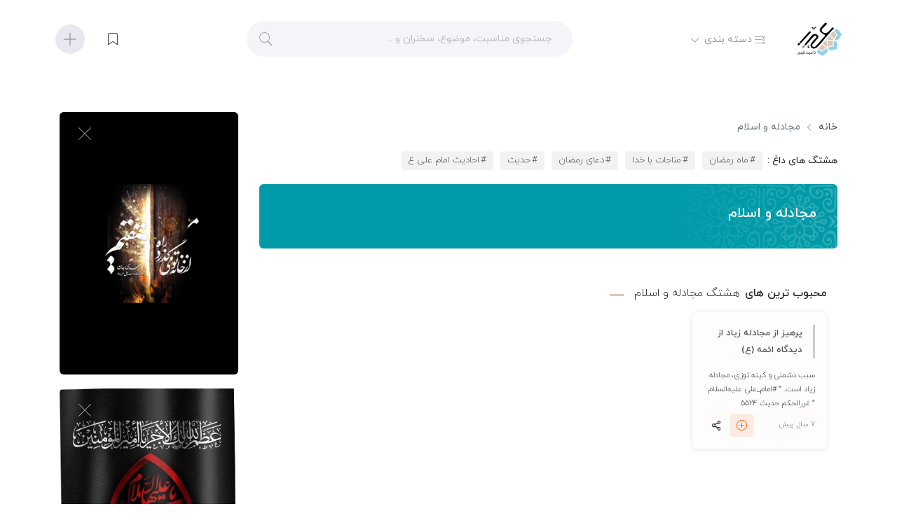

--- FILE ---
content_type: text/html; charset=UTF-8
request_url: https://ahdin.ir/t/tag/%D9%85%D8%AC%D8%A7%D8%AF%D9%84%D9%87-%D9%88-%D8%A7%D8%B3%D9%84%D8%A7%D9%85/
body_size: 38313
content:
<!DOCTYPE html>
<html lang="fa-IR" xml:lang="fa-IR" xmlns ="http://www.w3.org/1999/xhtml"><head><meta http-equiv="Content-Type" content="text/html; charset=UTF-8"><script>if(navigator.userAgent.match(/MSIE|Internet Explorer/i)||navigator.userAgent.match(/Trident\/7\..*?rv:11/i)){var href=document.location.href;if(!href.match(/[?&]nowprocket/)){if(href.indexOf("?")==-1){if(href.indexOf("#")==-1){document.location.href=href+"?nowprocket=1"}else{document.location.href=href.replace("#","?nowprocket=1#")}}else{if(href.indexOf("#")==-1){document.location.href=href+"&nowprocket=1"}else{document.location.href=href.replace("#","&nowprocket=1#")}}}}</script><script>(()=>{class RocketLazyLoadScripts{constructor(){this.v="2.0.4",this.userEvents=["keydown","keyup","mousedown","mouseup","mousemove","mouseover","mouseout","touchmove","touchstart","touchend","touchcancel","wheel","click","dblclick","input"],this.attributeEvents=["onblur","onclick","oncontextmenu","ondblclick","onfocus","onmousedown","onmouseenter","onmouseleave","onmousemove","onmouseout","onmouseover","onmouseup","onmousewheel","onscroll","onsubmit"]}async t(){this.i(),this.o(),/iP(ad|hone)/.test(navigator.userAgent)&&this.h(),this.u(),this.l(this),this.m(),this.k(this),this.p(this),this._(),await Promise.all([this.R(),this.L()]),this.lastBreath=Date.now(),this.S(this),this.P(),this.D(),this.O(),this.M(),await this.C(this.delayedScripts.normal),await this.C(this.delayedScripts.defer),await this.C(this.delayedScripts.async),await this.T(),await this.F(),await this.j(),await this.A(),window.dispatchEvent(new Event("rocket-allScriptsLoaded")),this.everythingLoaded=!0,this.lastTouchEnd&&await new Promise(t=>setTimeout(t,500-Date.now()+this.lastTouchEnd)),this.I(),this.H(),this.U(),this.W()}i(){this.CSPIssue=sessionStorage.getItem("rocketCSPIssue"),document.addEventListener("securitypolicyviolation",t=>{this.CSPIssue||"script-src-elem"!==t.violatedDirective||"data"!==t.blockedURI||(this.CSPIssue=!0,sessionStorage.setItem("rocketCSPIssue",!0))},{isRocket:!0})}o(){window.addEventListener("pageshow",t=>{this.persisted=t.persisted,this.realWindowLoadedFired=!0},{isRocket:!0}),window.addEventListener("pagehide",()=>{this.onFirstUserAction=null},{isRocket:!0})}h(){let t;function e(e){t=e}window.addEventListener("touchstart",e,{isRocket:!0}),window.addEventListener("touchend",function i(o){o.changedTouches[0]&&t.changedTouches[0]&&Math.abs(o.changedTouches[0].pageX-t.changedTouches[0].pageX)<10&&Math.abs(o.changedTouches[0].pageY-t.changedTouches[0].pageY)<10&&o.timeStamp-t.timeStamp<200&&(window.removeEventListener("touchstart",e,{isRocket:!0}),window.removeEventListener("touchend",i,{isRocket:!0}),"INPUT"===o.target.tagName&&"text"===o.target.type||(o.target.dispatchEvent(new TouchEvent("touchend",{target:o.target,bubbles:!0})),o.target.dispatchEvent(new MouseEvent("mouseover",{target:o.target,bubbles:!0})),o.target.dispatchEvent(new PointerEvent("click",{target:o.target,bubbles:!0,cancelable:!0,detail:1,clientX:o.changedTouches[0].clientX,clientY:o.changedTouches[0].clientY})),event.preventDefault()))},{isRocket:!0})}q(t){this.userActionTriggered||("mousemove"!==t.type||this.firstMousemoveIgnored?"keyup"===t.type||"mouseover"===t.type||"mouseout"===t.type||(this.userActionTriggered=!0,this.onFirstUserAction&&this.onFirstUserAction()):this.firstMousemoveIgnored=!0),"click"===t.type&&t.preventDefault(),t.stopPropagation(),t.stopImmediatePropagation(),"touchstart"===this.lastEvent&&"touchend"===t.type&&(this.lastTouchEnd=Date.now()),"click"===t.type&&(this.lastTouchEnd=0),this.lastEvent=t.type,t.composedPath&&t.composedPath()[0].getRootNode()instanceof ShadowRoot&&(t.rocketTarget=t.composedPath()[0]),this.savedUserEvents.push(t)}u(){this.savedUserEvents=[],this.userEventHandler=this.q.bind(this),this.userEvents.forEach(t=>window.addEventListener(t,this.userEventHandler,{passive:!1,isRocket:!0})),document.addEventListener("visibilitychange",this.userEventHandler,{isRocket:!0})}U(){this.userEvents.forEach(t=>window.removeEventListener(t,this.userEventHandler,{passive:!1,isRocket:!0})),document.removeEventListener("visibilitychange",this.userEventHandler,{isRocket:!0}),this.savedUserEvents.forEach(t=>{(t.rocketTarget||t.target).dispatchEvent(new window[t.constructor.name](t.type,t))})}m(){const t="return false",e=Array.from(this.attributeEvents,t=>"data-rocket-"+t),i="["+this.attributeEvents.join("],[")+"]",o="[data-rocket-"+this.attributeEvents.join("],[data-rocket-")+"]",s=(e,i,o)=>{o&&o!==t&&(e.setAttribute("data-rocket-"+i,o),e["rocket"+i]=new Function("event",o),e.setAttribute(i,t))};new MutationObserver(t=>{for(const n of t)"attributes"===n.type&&(n.attributeName.startsWith("data-rocket-")||this.everythingLoaded?n.attributeName.startsWith("data-rocket-")&&this.everythingLoaded&&this.N(n.target,n.attributeName.substring(12)):s(n.target,n.attributeName,n.target.getAttribute(n.attributeName))),"childList"===n.type&&n.addedNodes.forEach(t=>{if(t.nodeType===Node.ELEMENT_NODE)if(this.everythingLoaded)for(const i of[t,...t.querySelectorAll(o)])for(const t of i.getAttributeNames())e.includes(t)&&this.N(i,t.substring(12));else for(const e of[t,...t.querySelectorAll(i)])for(const t of e.getAttributeNames())this.attributeEvents.includes(t)&&s(e,t,e.getAttribute(t))})}).observe(document,{subtree:!0,childList:!0,attributeFilter:[...this.attributeEvents,...e]})}I(){this.attributeEvents.forEach(t=>{document.querySelectorAll("[data-rocket-"+t+"]").forEach(e=>{this.N(e,t)})})}N(t,e){const i=t.getAttribute("data-rocket-"+e);i&&(t.setAttribute(e,i),t.removeAttribute("data-rocket-"+e))}k(t){Object.defineProperty(HTMLElement.prototype,"onclick",{get(){return this.rocketonclick||null},set(e){this.rocketonclick=e,this.setAttribute(t.everythingLoaded?"onclick":"data-rocket-onclick","this.rocketonclick(event)")}})}S(t){function e(e,i){let o=e[i];e[i]=null,Object.defineProperty(e,i,{get:()=>o,set(s){t.everythingLoaded?o=s:e["rocket"+i]=o=s}})}e(document,"onreadystatechange"),e(window,"onload"),e(window,"onpageshow");try{Object.defineProperty(document,"readyState",{get:()=>t.rocketReadyState,set(e){t.rocketReadyState=e},configurable:!0}),document.readyState="loading"}catch(t){console.log("WPRocket DJE readyState conflict, bypassing")}}l(t){this.originalAddEventListener=EventTarget.prototype.addEventListener,this.originalRemoveEventListener=EventTarget.prototype.removeEventListener,this.savedEventListeners=[],EventTarget.prototype.addEventListener=function(e,i,o){o&&o.isRocket||!t.B(e,this)&&!t.userEvents.includes(e)||t.B(e,this)&&!t.userActionTriggered||e.startsWith("rocket-")||t.everythingLoaded?t.originalAddEventListener.call(this,e,i,o):(t.savedEventListeners.push({target:this,remove:!1,type:e,func:i,options:o}),"mouseenter"!==e&&"mouseleave"!==e||t.originalAddEventListener.call(this,e,t.savedUserEvents.push,o))},EventTarget.prototype.removeEventListener=function(e,i,o){o&&o.isRocket||!t.B(e,this)&&!t.userEvents.includes(e)||t.B(e,this)&&!t.userActionTriggered||e.startsWith("rocket-")||t.everythingLoaded?t.originalRemoveEventListener.call(this,e,i,o):t.savedEventListeners.push({target:this,remove:!0,type:e,func:i,options:o})}}J(t,e){this.savedEventListeners=this.savedEventListeners.filter(i=>{let o=i.type,s=i.target||window;return e!==o||t!==s||(this.B(o,s)&&(i.type="rocket-"+o),this.$(i),!1)})}H(){EventTarget.prototype.addEventListener=this.originalAddEventListener,EventTarget.prototype.removeEventListener=this.originalRemoveEventListener,this.savedEventListeners.forEach(t=>this.$(t))}$(t){t.remove?this.originalRemoveEventListener.call(t.target,t.type,t.func,t.options):this.originalAddEventListener.call(t.target,t.type,t.func,t.options)}p(t){let e;function i(e){return t.everythingLoaded?e:e.split(" ").map(t=>"load"===t||t.startsWith("load.")?"rocket-jquery-load":t).join(" ")}function o(o){function s(e){const s=o.fn[e];o.fn[e]=o.fn.init.prototype[e]=function(){return this[0]===window&&t.userActionTriggered&&("string"==typeof arguments[0]||arguments[0]instanceof String?arguments[0]=i(arguments[0]):"object"==typeof arguments[0]&&Object.keys(arguments[0]).forEach(t=>{const e=arguments[0][t];delete arguments[0][t],arguments[0][i(t)]=e})),s.apply(this,arguments),this}}if(o&&o.fn&&!t.allJQueries.includes(o)){const e={DOMContentLoaded:[],"rocket-DOMContentLoaded":[]};for(const t in e)document.addEventListener(t,()=>{e[t].forEach(t=>t())},{isRocket:!0});o.fn.ready=o.fn.init.prototype.ready=function(i){function s(){parseInt(o.fn.jquery)>2?setTimeout(()=>i.bind(document)(o)):i.bind(document)(o)}return"function"==typeof i&&(t.realDomReadyFired?!t.userActionTriggered||t.fauxDomReadyFired?s():e["rocket-DOMContentLoaded"].push(s):e.DOMContentLoaded.push(s)),o([])},s("on"),s("one"),s("off"),t.allJQueries.push(o)}e=o}t.allJQueries=[],o(window.jQuery),Object.defineProperty(window,"jQuery",{get:()=>e,set(t){o(t)}})}P(){const t=new Map;document.write=document.writeln=function(e){const i=document.currentScript,o=document.createRange(),s=i.parentElement;let n=t.get(i);void 0===n&&(n=i.nextSibling,t.set(i,n));const c=document.createDocumentFragment();o.setStart(c,0),c.appendChild(o.createContextualFragment(e)),s.insertBefore(c,n)}}async R(){return new Promise(t=>{this.userActionTriggered?t():this.onFirstUserAction=t})}async L(){return new Promise(t=>{document.addEventListener("DOMContentLoaded",()=>{this.realDomReadyFired=!0,t()},{isRocket:!0})})}async j(){return this.realWindowLoadedFired?Promise.resolve():new Promise(t=>{window.addEventListener("load",t,{isRocket:!0})})}M(){this.pendingScripts=[];this.scriptsMutationObserver=new MutationObserver(t=>{for(const e of t)e.addedNodes.forEach(t=>{"SCRIPT"!==t.tagName||t.noModule||t.isWPRocket||this.pendingScripts.push({script:t,promise:new Promise(e=>{const i=()=>{const i=this.pendingScripts.findIndex(e=>e.script===t);i>=0&&this.pendingScripts.splice(i,1),e()};t.addEventListener("load",i,{isRocket:!0}),t.addEventListener("error",i,{isRocket:!0}),setTimeout(i,1e3)})})})}),this.scriptsMutationObserver.observe(document,{childList:!0,subtree:!0})}async F(){await this.X(),this.pendingScripts.length?(await this.pendingScripts[0].promise,await this.F()):this.scriptsMutationObserver.disconnect()}D(){this.delayedScripts={normal:[],async:[],defer:[]},document.querySelectorAll("script[type$=rocketlazyloadscript]").forEach(t=>{t.hasAttribute("data-rocket-src")?t.hasAttribute("async")&&!1!==t.async?this.delayedScripts.async.push(t):t.hasAttribute("defer")&&!1!==t.defer||"module"===t.getAttribute("data-rocket-type")?this.delayedScripts.defer.push(t):this.delayedScripts.normal.push(t):this.delayedScripts.normal.push(t)})}async _(){await this.L();let t=[];document.querySelectorAll("script[type$=rocketlazyloadscript][data-rocket-src]").forEach(e=>{let i=e.getAttribute("data-rocket-src");if(i&&!i.startsWith("data:")){i.startsWith("//")&&(i=location.protocol+i);try{const o=new URL(i).origin;o!==location.origin&&t.push({src:o,crossOrigin:e.crossOrigin||"module"===e.getAttribute("data-rocket-type")})}catch(t){}}}),t=[...new Map(t.map(t=>[JSON.stringify(t),t])).values()],this.Y(t,"preconnect")}async G(t){if(await this.K(),!0!==t.noModule||!("noModule"in HTMLScriptElement.prototype))return new Promise(e=>{let i;function o(){(i||t).setAttribute("data-rocket-status","executed"),e()}try{if(navigator.userAgent.includes("Firefox/")||""===navigator.vendor||this.CSPIssue)i=document.createElement("script"),[...t.attributes].forEach(t=>{let e=t.nodeName;"type"!==e&&("data-rocket-type"===e&&(e="type"),"data-rocket-src"===e&&(e="src"),i.setAttribute(e,t.nodeValue))}),t.text&&(i.text=t.text),t.nonce&&(i.nonce=t.nonce),i.hasAttribute("src")?(i.addEventListener("load",o,{isRocket:!0}),i.addEventListener("error",()=>{i.setAttribute("data-rocket-status","failed-network"),e()},{isRocket:!0}),setTimeout(()=>{i.isConnected||e()},1)):(i.text=t.text,o()),i.isWPRocket=!0,t.parentNode.replaceChild(i,t);else{const i=t.getAttribute("data-rocket-type"),s=t.getAttribute("data-rocket-src");i?(t.type=i,t.removeAttribute("data-rocket-type")):t.removeAttribute("type"),t.addEventListener("load",o,{isRocket:!0}),t.addEventListener("error",i=>{this.CSPIssue&&i.target.src.startsWith("data:")?(console.log("WPRocket: CSP fallback activated"),t.removeAttribute("src"),this.G(t).then(e)):(t.setAttribute("data-rocket-status","failed-network"),e())},{isRocket:!0}),s?(t.fetchPriority="high",t.removeAttribute("data-rocket-src"),t.src=s):t.src="data:text/javascript;base64,"+window.btoa(unescape(encodeURIComponent(t.text)))}}catch(i){t.setAttribute("data-rocket-status","failed-transform"),e()}});t.setAttribute("data-rocket-status","skipped")}async C(t){const e=t.shift();return e?(e.isConnected&&await this.G(e),this.C(t)):Promise.resolve()}O(){this.Y([...this.delayedScripts.normal,...this.delayedScripts.defer,...this.delayedScripts.async],"preload")}Y(t,e){this.trash=this.trash||[];let i=!0;var o=document.createDocumentFragment();t.forEach(t=>{const s=t.getAttribute&&t.getAttribute("data-rocket-src")||t.src;if(s&&!s.startsWith("data:")){const n=document.createElement("link");n.href=s,n.rel=e,"preconnect"!==e&&(n.as="script",n.fetchPriority=i?"high":"low"),t.getAttribute&&"module"===t.getAttribute("data-rocket-type")&&(n.crossOrigin=!0),t.crossOrigin&&(n.crossOrigin=t.crossOrigin),t.integrity&&(n.integrity=t.integrity),t.nonce&&(n.nonce=t.nonce),o.appendChild(n),this.trash.push(n),i=!1}}),document.head.appendChild(o)}W(){this.trash.forEach(t=>t.remove())}async T(){try{document.readyState="interactive"}catch(t){}this.fauxDomReadyFired=!0;try{await this.K(),this.J(document,"readystatechange"),document.dispatchEvent(new Event("rocket-readystatechange")),await this.K(),document.rocketonreadystatechange&&document.rocketonreadystatechange(),await this.K(),this.J(document,"DOMContentLoaded"),document.dispatchEvent(new Event("rocket-DOMContentLoaded")),await this.K(),this.J(window,"DOMContentLoaded"),window.dispatchEvent(new Event("rocket-DOMContentLoaded"))}catch(t){console.error(t)}}async A(){try{document.readyState="complete"}catch(t){}try{await this.K(),this.J(document,"readystatechange"),document.dispatchEvent(new Event("rocket-readystatechange")),await this.K(),document.rocketonreadystatechange&&document.rocketonreadystatechange(),await this.K(),this.J(window,"load"),window.dispatchEvent(new Event("rocket-load")),await this.K(),window.rocketonload&&window.rocketonload(),await this.K(),this.allJQueries.forEach(t=>t(window).trigger("rocket-jquery-load")),await this.K(),this.J(window,"pageshow");const t=new Event("rocket-pageshow");t.persisted=this.persisted,window.dispatchEvent(t),await this.K(),window.rocketonpageshow&&window.rocketonpageshow({persisted:this.persisted})}catch(t){console.error(t)}}async K(){Date.now()-this.lastBreath>45&&(await this.X(),this.lastBreath=Date.now())}async X(){return document.hidden?new Promise(t=>setTimeout(t)):new Promise(t=>requestAnimationFrame(t))}B(t,e){return e===document&&"readystatechange"===t||(e===document&&"DOMContentLoaded"===t||(e===window&&"DOMContentLoaded"===t||(e===window&&"load"===t||e===window&&"pageshow"===t)))}static run(){(new RocketLazyLoadScripts).t()}}RocketLazyLoadScripts.run()})();</script>


<meta name="viewport" content="width=device-width, initial-scale=1, maximum-scale=1, user-scalable=no">
<link data-minify="1" rel="stylesheet" type="text/css" media="all" href="https://ahdin.ir/assets/cache/min/1/assets/themes/ahdin/css/theme.min.css?ver=1764685691" />
<!-- Global site tag (gtag.js) - Google Analytics -->
<script type="rocketlazyloadscript" async data-rocket-src="https://www.googletagmanager.com/gtag/js?id=G-S0KFD5SS6P"></script>
<script type="rocketlazyloadscript">
  window.dataLayer = window.dataLayer || [];
  function gtag(){dataLayer.push(arguments);}
  gtag('js', new Date());

  gtag('config', 'G-S0KFD5SS6P');
</script>
<!-- Manifest added by SuperPWA - Progressive Web Apps Plugin For WordPress -->
<link rel="manifest" href="/superpwa-manifest.json">
<meta name="theme-color" content="#ffffff">
<!-- / SuperPWA.com -->
<meta name='robots' content='index, follow, max-image-preview:large, max-snippet:-1, max-video-preview:-1' />

	<!-- This site is optimized with the Yoast SEO Premium plugin v26.3 (Yoast SEO v26.5) - https://yoast.com/wordpress/plugins/seo/ -->
	<title>بایگانی‌های مجادله و اسلام &#8211; عهدین</title>
	<link rel="canonical" href="https://ahdin.ir/t/tag/مجادله-و-اسلام/" />
	<meta property="og:locale" content="fa_IR" />
	<meta property="og:type" content="article" />
	<meta property="og:title" content="بایگانی‌های مجادله و اسلام" />
	<meta property="og:url" content="https://ahdin.ir/t/tag/مجادله-و-اسلام/" />
	<meta property="og:site_name" content="عهدین" />
	<meta name="twitter:card" content="summary_large_image" />
	<script type="application/ld+json" class="yoast-schema-graph">{"@context":"https://schema.org","@graph":[{"@type":"CollectionPage","@id":"https://ahdin.ir/t/tag/%d9%85%d8%ac%d8%a7%d8%af%d9%84%d9%87-%d9%88-%d8%a7%d8%b3%d9%84%d8%a7%d9%85/","url":"https://ahdin.ir/t/tag/%d9%85%d8%ac%d8%a7%d8%af%d9%84%d9%87-%d9%88-%d8%a7%d8%b3%d9%84%d8%a7%d9%85/","name":"بایگانی‌های مجادله و اسلام &#8211; عهدین","isPartOf":{"@id":"https://ahdin.ir/#website"},"primaryImageOfPage":{"@id":"https://ahdin.ir/t/tag/%d9%85%d8%ac%d8%a7%d8%af%d9%84%d9%87-%d9%88-%d8%a7%d8%b3%d9%84%d8%a7%d9%85/#primaryimage"},"image":{"@id":"https://ahdin.ir/t/tag/%d9%85%d8%ac%d8%a7%d8%af%d9%84%d9%87-%d9%88-%d8%a7%d8%b3%d9%84%d8%a7%d9%85/#primaryimage"},"thumbnailUrl":"https://ahdin.ir/assets/uploads/2018/10/IMG_20181019_212657_825.jpg","breadcrumb":{"@id":"https://ahdin.ir/t/tag/%d9%85%d8%ac%d8%a7%d8%af%d9%84%d9%87-%d9%88-%d8%a7%d8%b3%d9%84%d8%a7%d9%85/#breadcrumb"},"inLanguage":"fa-IR"},{"@type":"ImageObject","inLanguage":"fa-IR","@id":"https://ahdin.ir/t/tag/%d9%85%d8%ac%d8%a7%d8%af%d9%84%d9%87-%d9%88-%d8%a7%d8%b3%d9%84%d8%a7%d9%85/#primaryimage","url":"https://ahdin.ir/assets/uploads/2018/10/IMG_20181019_212657_825.jpg","contentUrl":"https://ahdin.ir/assets/uploads/2018/10/IMG_20181019_212657_825.jpg","width":1280,"height":1280},{"@type":"BreadcrumbList","@id":"https://ahdin.ir/t/tag/%d9%85%d8%ac%d8%a7%d8%af%d9%84%d9%87-%d9%88-%d8%a7%d8%b3%d9%84%d8%a7%d9%85/#breadcrumb","itemListElement":[{"@type":"ListItem","position":1,"name":"خانه","item":"https://ahdin.ir/"},{"@type":"ListItem","position":2,"name":"مجادله و اسلام"}]},{"@type":"WebSite","@id":"https://ahdin.ir/#website","url":"https://ahdin.ir/","name":"عهدین","description":"عهد تا عهد ظهور امام زمان (عج)","potentialAction":[{"@type":"SearchAction","target":{"@type":"EntryPoint","urlTemplate":"https://ahdin.ir/?s={search_term_string}"},"query-input":{"@type":"PropertyValueSpecification","valueRequired":true,"valueName":"search_term_string"}}],"inLanguage":"fa-IR"}]}</script>
	<!-- / Yoast SEO Premium plugin. -->



<link rel="alternate" type="application/rss+xml" title="عهدین &raquo; خوراک" href="https://ahdin.ir/feed/" />
<link rel="alternate" type="application/rss+xml" title="عهدین &raquo; خوراک دیدگاه‌ها" href="https://ahdin.ir/comments/feed/" />
<link rel="alternate" type="application/rss+xml" title="عهدین &raquo; مجادله و اسلام خوراک برچسب" href="https://ahdin.ir/t/tag/%d9%85%d8%ac%d8%a7%d8%af%d9%84%d9%87-%d9%88-%d8%a7%d8%b3%d9%84%d8%a7%d9%85/feed/" />
<style id='wp-img-auto-sizes-contain-inline-css' type='text/css'>
img:is([sizes=auto i],[sizes^="auto," i]){contain-intrinsic-size:3000px 1500px}
/*# sourceURL=wp-img-auto-sizes-contain-inline-css */
</style>
<style id='wp-block-library-inline-css' type='text/css'>
:root{--wp-block-synced-color:#7a00df;--wp-block-synced-color--rgb:122,0,223;--wp-bound-block-color:var(--wp-block-synced-color);--wp-editor-canvas-background:#ddd;--wp-admin-theme-color:#007cba;--wp-admin-theme-color--rgb:0,124,186;--wp-admin-theme-color-darker-10:#006ba1;--wp-admin-theme-color-darker-10--rgb:0,107,160.5;--wp-admin-theme-color-darker-20:#005a87;--wp-admin-theme-color-darker-20--rgb:0,90,135;--wp-admin-border-width-focus:2px}@media (min-resolution:192dpi){:root{--wp-admin-border-width-focus:1.5px}}.wp-element-button{cursor:pointer}:root .has-very-light-gray-background-color{background-color:#eee}:root .has-very-dark-gray-background-color{background-color:#313131}:root .has-very-light-gray-color{color:#eee}:root .has-very-dark-gray-color{color:#313131}:root .has-vivid-green-cyan-to-vivid-cyan-blue-gradient-background{background:linear-gradient(135deg,#00d084,#0693e3)}:root .has-purple-crush-gradient-background{background:linear-gradient(135deg,#34e2e4,#4721fb 50%,#ab1dfe)}:root .has-hazy-dawn-gradient-background{background:linear-gradient(135deg,#faaca8,#dad0ec)}:root .has-subdued-olive-gradient-background{background:linear-gradient(135deg,#fafae1,#67a671)}:root .has-atomic-cream-gradient-background{background:linear-gradient(135deg,#fdd79a,#004a59)}:root .has-nightshade-gradient-background{background:linear-gradient(135deg,#330968,#31cdcf)}:root .has-midnight-gradient-background{background:linear-gradient(135deg,#020381,#2874fc)}:root{--wp--preset--font-size--normal:16px;--wp--preset--font-size--huge:42px}.has-regular-font-size{font-size:1em}.has-larger-font-size{font-size:2.625em}.has-normal-font-size{font-size:var(--wp--preset--font-size--normal)}.has-huge-font-size{font-size:var(--wp--preset--font-size--huge)}.has-text-align-center{text-align:center}.has-text-align-left{text-align:left}.has-text-align-right{text-align:right}.has-fit-text{white-space:nowrap!important}#end-resizable-editor-section{display:none}.aligncenter{clear:both}.items-justified-left{justify-content:flex-start}.items-justified-center{justify-content:center}.items-justified-right{justify-content:flex-end}.items-justified-space-between{justify-content:space-between}.screen-reader-text{border:0;clip-path:inset(50%);height:1px;margin:-1px;overflow:hidden;padding:0;position:absolute;width:1px;word-wrap:normal!important}.screen-reader-text:focus{background-color:#ddd;clip-path:none;color:#444;display:block;font-size:1em;height:auto;left:5px;line-height:normal;padding:15px 23px 14px;text-decoration:none;top:5px;width:auto;z-index:100000}html :where(.has-border-color){border-style:solid}html :where([style*=border-top-color]){border-top-style:solid}html :where([style*=border-right-color]){border-right-style:solid}html :where([style*=border-bottom-color]){border-bottom-style:solid}html :where([style*=border-left-color]){border-left-style:solid}html :where([style*=border-width]){border-style:solid}html :where([style*=border-top-width]){border-top-style:solid}html :where([style*=border-right-width]){border-right-style:solid}html :where([style*=border-bottom-width]){border-bottom-style:solid}html :where([style*=border-left-width]){border-left-style:solid}html :where(img[class*=wp-image-]){height:auto;max-width:100%}:where(figure){margin:0 0 1em}html :where(.is-position-sticky){--wp-admin--admin-bar--position-offset:var(--wp-admin--admin-bar--height,0px)}@media screen and (max-width:600px){html :where(.is-position-sticky){--wp-admin--admin-bar--position-offset:0px}}

/*# sourceURL=wp-block-library-inline-css */
</style><style id='global-styles-inline-css' type='text/css'>
:root{--wp--preset--aspect-ratio--square: 1;--wp--preset--aspect-ratio--4-3: 4/3;--wp--preset--aspect-ratio--3-4: 3/4;--wp--preset--aspect-ratio--3-2: 3/2;--wp--preset--aspect-ratio--2-3: 2/3;--wp--preset--aspect-ratio--16-9: 16/9;--wp--preset--aspect-ratio--9-16: 9/16;--wp--preset--color--black: #000000;--wp--preset--color--cyan-bluish-gray: #abb8c3;--wp--preset--color--white: #ffffff;--wp--preset--color--pale-pink: #f78da7;--wp--preset--color--vivid-red: #cf2e2e;--wp--preset--color--luminous-vivid-orange: #ff6900;--wp--preset--color--luminous-vivid-amber: #fcb900;--wp--preset--color--light-green-cyan: #7bdcb5;--wp--preset--color--vivid-green-cyan: #00d084;--wp--preset--color--pale-cyan-blue: #8ed1fc;--wp--preset--color--vivid-cyan-blue: #0693e3;--wp--preset--color--vivid-purple: #9b51e0;--wp--preset--gradient--vivid-cyan-blue-to-vivid-purple: linear-gradient(135deg,rgb(6,147,227) 0%,rgb(155,81,224) 100%);--wp--preset--gradient--light-green-cyan-to-vivid-green-cyan: linear-gradient(135deg,rgb(122,220,180) 0%,rgb(0,208,130) 100%);--wp--preset--gradient--luminous-vivid-amber-to-luminous-vivid-orange: linear-gradient(135deg,rgb(252,185,0) 0%,rgb(255,105,0) 100%);--wp--preset--gradient--luminous-vivid-orange-to-vivid-red: linear-gradient(135deg,rgb(255,105,0) 0%,rgb(207,46,46) 100%);--wp--preset--gradient--very-light-gray-to-cyan-bluish-gray: linear-gradient(135deg,rgb(238,238,238) 0%,rgb(169,184,195) 100%);--wp--preset--gradient--cool-to-warm-spectrum: linear-gradient(135deg,rgb(74,234,220) 0%,rgb(151,120,209) 20%,rgb(207,42,186) 40%,rgb(238,44,130) 60%,rgb(251,105,98) 80%,rgb(254,248,76) 100%);--wp--preset--gradient--blush-light-purple: linear-gradient(135deg,rgb(255,206,236) 0%,rgb(152,150,240) 100%);--wp--preset--gradient--blush-bordeaux: linear-gradient(135deg,rgb(254,205,165) 0%,rgb(254,45,45) 50%,rgb(107,0,62) 100%);--wp--preset--gradient--luminous-dusk: linear-gradient(135deg,rgb(255,203,112) 0%,rgb(199,81,192) 50%,rgb(65,88,208) 100%);--wp--preset--gradient--pale-ocean: linear-gradient(135deg,rgb(255,245,203) 0%,rgb(182,227,212) 50%,rgb(51,167,181) 100%);--wp--preset--gradient--electric-grass: linear-gradient(135deg,rgb(202,248,128) 0%,rgb(113,206,126) 100%);--wp--preset--gradient--midnight: linear-gradient(135deg,rgb(2,3,129) 0%,rgb(40,116,252) 100%);--wp--preset--font-size--small: 13px;--wp--preset--font-size--medium: 20px;--wp--preset--font-size--large: 36px;--wp--preset--font-size--x-large: 42px;--wp--preset--spacing--20: 0.44rem;--wp--preset--spacing--30: 0.67rem;--wp--preset--spacing--40: 1rem;--wp--preset--spacing--50: 1.5rem;--wp--preset--spacing--60: 2.25rem;--wp--preset--spacing--70: 3.38rem;--wp--preset--spacing--80: 5.06rem;--wp--preset--shadow--natural: 6px 6px 9px rgba(0, 0, 0, 0.2);--wp--preset--shadow--deep: 12px 12px 50px rgba(0, 0, 0, 0.4);--wp--preset--shadow--sharp: 6px 6px 0px rgba(0, 0, 0, 0.2);--wp--preset--shadow--outlined: 6px 6px 0px -3px rgb(255, 255, 255), 6px 6px rgb(0, 0, 0);--wp--preset--shadow--crisp: 6px 6px 0px rgb(0, 0, 0);}:where(.is-layout-flex){gap: 0.5em;}:where(.is-layout-grid){gap: 0.5em;}body .is-layout-flex{display: flex;}.is-layout-flex{flex-wrap: wrap;align-items: center;}.is-layout-flex > :is(*, div){margin: 0;}body .is-layout-grid{display: grid;}.is-layout-grid > :is(*, div){margin: 0;}:where(.wp-block-columns.is-layout-flex){gap: 2em;}:where(.wp-block-columns.is-layout-grid){gap: 2em;}:where(.wp-block-post-template.is-layout-flex){gap: 1.25em;}:where(.wp-block-post-template.is-layout-grid){gap: 1.25em;}.has-black-color{color: var(--wp--preset--color--black) !important;}.has-cyan-bluish-gray-color{color: var(--wp--preset--color--cyan-bluish-gray) !important;}.has-white-color{color: var(--wp--preset--color--white) !important;}.has-pale-pink-color{color: var(--wp--preset--color--pale-pink) !important;}.has-vivid-red-color{color: var(--wp--preset--color--vivid-red) !important;}.has-luminous-vivid-orange-color{color: var(--wp--preset--color--luminous-vivid-orange) !important;}.has-luminous-vivid-amber-color{color: var(--wp--preset--color--luminous-vivid-amber) !important;}.has-light-green-cyan-color{color: var(--wp--preset--color--light-green-cyan) !important;}.has-vivid-green-cyan-color{color: var(--wp--preset--color--vivid-green-cyan) !important;}.has-pale-cyan-blue-color{color: var(--wp--preset--color--pale-cyan-blue) !important;}.has-vivid-cyan-blue-color{color: var(--wp--preset--color--vivid-cyan-blue) !important;}.has-vivid-purple-color{color: var(--wp--preset--color--vivid-purple) !important;}.has-black-background-color{background-color: var(--wp--preset--color--black) !important;}.has-cyan-bluish-gray-background-color{background-color: var(--wp--preset--color--cyan-bluish-gray) !important;}.has-white-background-color{background-color: var(--wp--preset--color--white) !important;}.has-pale-pink-background-color{background-color: var(--wp--preset--color--pale-pink) !important;}.has-vivid-red-background-color{background-color: var(--wp--preset--color--vivid-red) !important;}.has-luminous-vivid-orange-background-color{background-color: var(--wp--preset--color--luminous-vivid-orange) !important;}.has-luminous-vivid-amber-background-color{background-color: var(--wp--preset--color--luminous-vivid-amber) !important;}.has-light-green-cyan-background-color{background-color: var(--wp--preset--color--light-green-cyan) !important;}.has-vivid-green-cyan-background-color{background-color: var(--wp--preset--color--vivid-green-cyan) !important;}.has-pale-cyan-blue-background-color{background-color: var(--wp--preset--color--pale-cyan-blue) !important;}.has-vivid-cyan-blue-background-color{background-color: var(--wp--preset--color--vivid-cyan-blue) !important;}.has-vivid-purple-background-color{background-color: var(--wp--preset--color--vivid-purple) !important;}.has-black-border-color{border-color: var(--wp--preset--color--black) !important;}.has-cyan-bluish-gray-border-color{border-color: var(--wp--preset--color--cyan-bluish-gray) !important;}.has-white-border-color{border-color: var(--wp--preset--color--white) !important;}.has-pale-pink-border-color{border-color: var(--wp--preset--color--pale-pink) !important;}.has-vivid-red-border-color{border-color: var(--wp--preset--color--vivid-red) !important;}.has-luminous-vivid-orange-border-color{border-color: var(--wp--preset--color--luminous-vivid-orange) !important;}.has-luminous-vivid-amber-border-color{border-color: var(--wp--preset--color--luminous-vivid-amber) !important;}.has-light-green-cyan-border-color{border-color: var(--wp--preset--color--light-green-cyan) !important;}.has-vivid-green-cyan-border-color{border-color: var(--wp--preset--color--vivid-green-cyan) !important;}.has-pale-cyan-blue-border-color{border-color: var(--wp--preset--color--pale-cyan-blue) !important;}.has-vivid-cyan-blue-border-color{border-color: var(--wp--preset--color--vivid-cyan-blue) !important;}.has-vivid-purple-border-color{border-color: var(--wp--preset--color--vivid-purple) !important;}.has-vivid-cyan-blue-to-vivid-purple-gradient-background{background: var(--wp--preset--gradient--vivid-cyan-blue-to-vivid-purple) !important;}.has-light-green-cyan-to-vivid-green-cyan-gradient-background{background: var(--wp--preset--gradient--light-green-cyan-to-vivid-green-cyan) !important;}.has-luminous-vivid-amber-to-luminous-vivid-orange-gradient-background{background: var(--wp--preset--gradient--luminous-vivid-amber-to-luminous-vivid-orange) !important;}.has-luminous-vivid-orange-to-vivid-red-gradient-background{background: var(--wp--preset--gradient--luminous-vivid-orange-to-vivid-red) !important;}.has-very-light-gray-to-cyan-bluish-gray-gradient-background{background: var(--wp--preset--gradient--very-light-gray-to-cyan-bluish-gray) !important;}.has-cool-to-warm-spectrum-gradient-background{background: var(--wp--preset--gradient--cool-to-warm-spectrum) !important;}.has-blush-light-purple-gradient-background{background: var(--wp--preset--gradient--blush-light-purple) !important;}.has-blush-bordeaux-gradient-background{background: var(--wp--preset--gradient--blush-bordeaux) !important;}.has-luminous-dusk-gradient-background{background: var(--wp--preset--gradient--luminous-dusk) !important;}.has-pale-ocean-gradient-background{background: var(--wp--preset--gradient--pale-ocean) !important;}.has-electric-grass-gradient-background{background: var(--wp--preset--gradient--electric-grass) !important;}.has-midnight-gradient-background{background: var(--wp--preset--gradient--midnight) !important;}.has-small-font-size{font-size: var(--wp--preset--font-size--small) !important;}.has-medium-font-size{font-size: var(--wp--preset--font-size--medium) !important;}.has-large-font-size{font-size: var(--wp--preset--font-size--large) !important;}.has-x-large-font-size{font-size: var(--wp--preset--font-size--x-large) !important;}
/*# sourceURL=global-styles-inline-css */
</style>

<style id='classic-theme-styles-inline-css' type='text/css'>
/*! This file is auto-generated */
.wp-block-button__link{color:#fff;background-color:#32373c;border-radius:9999px;box-shadow:none;text-decoration:none;padding:calc(.667em + 2px) calc(1.333em + 2px);font-size:1.125em}.wp-block-file__button{background:#32373c;color:#fff;text-decoration:none}
/*# sourceURL=/wp-includes/css/classic-themes.min.css */
</style>
<script type="text/javascript" src="https://ahdin.ir/assets/themes/ahdin/js/jquery.min.js" id="jquery-js"></script>
<script type="rocketlazyloadscript" data-rocket-type="text/javascript" data-rocket-src="https://ahdin.ir/assets/themes/ahdin/js/jquery.validate.min.js?ver=6.9" id="validate-script-js"></script>
<script type="text/javascript" id="ajax-auth-script-js-extra">
/* <![CDATA[ */
var ajax_auth_object = {"ajaxurl":"https://ahdin.ir/wp-admin/admin-ajax.php","redirecturl":"https://ahdin.ir","loadingmessage":"\u062f\u0631 \u062d\u0627\u0644 \u0627\u0631\u0633\u0627\u0644 \u0627\u0637\u0644\u0627\u0639\u0627\u062a...","color":"gray_color"};
//# sourceURL=ajax-auth-script-js-extra
/* ]]> */
</script>
<script type="rocketlazyloadscript" data-minify="1" data-rocket-type="text/javascript" data-rocket-src="https://ahdin.ir/assets/cache/min/1/assets/themes/ahdin/js/ajax-auth-script.js?ver=1764685691" id="ajax-auth-script-js"></script>
<link rel="https://api.w.org/" href="https://ahdin.ir/wp-json/" /><link rel="alternate" title="JSON" type="application/json" href="https://ahdin.ir/wp-json/wp/v2/tags/87" /><link rel="EditURI" type="application/rsd+xml" title="RSD" href="https://ahdin.ir/xmlrpc.php?rsd" />
<meta name="generator" content="WordPress 6.9" />
<link rel="icon" href="https://ahdin.ir/assets/uploads/2020/11/cropped-logo-1-32x32.png" sizes="32x32" />
<link rel="icon" href="https://ahdin.ir/assets/uploads/2020/11/cropped-logo-1-192x192.png" sizes="192x192" />
<link rel="apple-touch-icon" href="https://ahdin.ir/assets/uploads/2020/11/cropped-logo-1-180x180.png" />
<meta name="msapplication-TileImage" content="https://ahdin.ir/assets/uploads/2020/11/cropped-logo-1-270x270.png" />
<noscript><style id="rocket-lazyload-nojs-css">.rll-youtube-player, [data-lazy-src]{display:none !important;}</style></noscript><script type="rocketlazyloadscript" data-rocket-type="text/javascript">
	var IRA_THEME_URL = 'https://ahdin.ir/assets/themes/ahdin';
	var IRA_SITE_URL = 'https://ahdin.ir';
	var IRA_AJAX_URL = 'https://ahdin.ir/wp-admin/admin-ajax.php';
</script>
<meta name="generator" content="WP Rocket 3.20.1.2" data-wpr-features="wpr_delay_js wpr_minify_js wpr_lazyload_iframes wpr_minify_css wpr_desktop" /></head>
<body class="theme-dark-dis">
<header data-rocket-location-hash="9496dc44cbda5cdebb84f02bfc4ab41b" class="header">
    <div data-rocket-location-hash="d2082f42a371e65c32137cd2d816fbc9" class="header_main">
	  <div data-rocket-location-hash="323c84754aeae1cfa79e126c29466c17" class="container container-semifluid">
		<div data-rocket-location-hash="61c98ded37064bbe0c2ab8403d7569a1" class="row align-items-center">
			<div class="right_head col-md-4 col-sm-7 col-4">
				<div class="head_call ">

											<h2 class="logo_wrap"><a href="https://ahdin.ir" class="animated fadeInRight" title="عهدین - عهد تا عهد ظهور امام زمان (عج)"><img src="https://ahdin.ir/assets/themes/ahdin/images/logo.webp" alt="لوگوی عهدین" class="img-fluid logo" />عهدین - عهد تا عهد ظهور امام زمان (عج)</a></h2>
										<nav class="main_nav d-inline-block mr-5" itemscope itemtype="http://schema.org/SiteNavigationElement">
						<ul class="menu_wrap">
							<li class="dropdown mega_menu mega_menu_advanced">
								<a href="#" data-toggle="dropdown" class="dropdown-toggle"> <i class="icon-square"></i> دسته بندی</a>
								<ul role="menu" class="dropdown-menu">
									<ul class="mega_side">
										<li><a href="#" class="active" data-tab="m0">در یک نگاه</a></li>
										<li><a href="#" class="" data-tab="m1" data-type="term" data-api="audio_category">صوت ها</a></li>
										<li><a href="#" class="" data-tab="m2" data-type="term" data-api="video_category">ویدئوها</a></li>
										<li><a href="#" class="" data-tab="m3" data-type="term" data-api="categories">نکته، احادیث و روایات</a></li>
										<li><a href="#" class="" data-tab="m4" data-type="post" data-api="person">صفحات رسمی</a></li>
										<li><a href="#" class="" data-tab="m5" data-type="post" data-api="playlist">مناسبت ها</a></li>
									</ul>
									<ul class="mega_tab_content">
										<ul class="mega_content shown" id="m0" data-tab="m0">
											<li class="head_cat">
												<a href="#" itemprop="url" title=""><span itemprop="name">صوت ها</span></a>
												<ul>
													<li><a href="https://ahdin.ir/audio-category/%d8%a7%d9%85%d8%a7%d9%85-%d8%b2%d9%85%d8%a7%d9%86-%d8%b9%d8%ac/" itemprop="url" title="امام زمان (عج) و آخرالزمان"><span itemprop="name">امام زمان (عج) و آخرالزمان</span></a></li>
													<li><a href="https://ahdin.ir/audio-category/%d8%a7%d8%ae%d9%84%d8%a7%d9%82-%d8%af%d8%b1-%d8%ae%d8%a7%d9%86%d9%88%d8%a7%d8%af%d9%87/" itemprop="url" title=""><span itemprop="name">اخلاق در خانواده</span></a></li>
													<li><a href="https://ahdin.ir/audio-category/%d8%a7%d8%ae%d9%84%d8%a7%d9%82-%d8%af%d8%b1-%d8%a7%d8%ac%d8%aa%d9%85%d8%a7%d8%b9/" itemprop="url" title="اخلاق در اجتماع"><span itemprop="name">اخلاق در اجتماع</span></a></li>
													<li><a href="https://ahdin.ir/audio-category/%d8%b3%db%8c%d8%b1-%d9%88-%d8%b3%d9%84%d9%88%da%a9/" itemprop="url" title="سیر و سلوک"><span itemprop="name">سیر و سلوک</span></a></li>
													<li><a href="https://ahdin.ir/audio-category/%d8%b3%db%8c%d8%b1%d9%87-%d9%88-%d9%81%d8%b6%d8%a7%d8%a6%d9%84-%d8%a7%d9%85%db%8c%d8%b1%d8%a7%d9%84%d9%85%d9%88%d9%85%d9%86%db%8c%d9%86-%d8%b9/" itemprop="url" title="سیره و فضائل امیرالمومنین (ع)"><span itemprop="name">سیره و فضائل امیرالمومنین (ع)</span></a></li>
													<li><a href="https://ahdin.ir/audio-category/%d9%86%d9%85%d8%a7%d9%87%d9%86%da%af-%d9%88-%d8%b3%d8%b1%d9%88%d8%af/" itemprop="url" title="صوت نماهنگ"><span itemprop="name">صوت نماهنگ</span></a></li>
													<li><a href="https://ahdin.ir/audio-category/%d9%85%d8%ad%d8%b1%d9%85/" itemprop="url" title="محرم"><span itemprop="name">محرم</span></a></li>
													<li><a href="https://ahdin.ir/audio-category/%d9%85%d9%86%d8%a7%d8%b3%d8%a8%d8%aa/" itemprop="url" title="مناسبت"><span itemprop="name">مناسبت</span></a></li>
													<li><a href="https://ahdin.ir/audio-category/%db%8c%d8%a7%d8%af-%d9%85%d8%b1%da%af/" itemprop="url" title="یاد مرگ"><span itemprop="name">یاد مرگ</span></a></li>
												</ul>
											</li>
											<li class="head_cat">
												<a href="#" itemprop="url" title=""><span itemprop="name">ویدئوها</span></a>
												<ul>
													<li><a href="https://ahdin.ir/video-category/%d8%a7%d9%85%d8%a7%d9%85-%d8%b2%d9%85%d8%a7%d9%86-%d8%b9%d8%ac-%d8%a7%d9%84%d9%84%d9%87-%d9%88-%d8%a7%d8%ae%d8%b1-%d8%a7%d9%84%d8%b2%d9%85%d8%a7%d9%86/" itemprop="url" title="امام زمان (عج) و اخرالزمان"><span itemprop="name">امام زمان (عج) و اخرالزمان</span></a></li>
													<li><a href="https://ahdin.ir/video-category/amiralmomenin/" itemprop="url" title="سیره و فضائل امیرالمومنین (ع)"><span itemprop="name">سیره و فضائل امیرالمومنین (ع)</span></a></li>
													<li><a href="https://ahdin.ir/video-category/%d8%a7%d8%ad%d8%aa%d8%b1%d8%a7%d9%85-%d8%a8%d9%87-%d9%be%d8%af%d8%b1-%d9%88-%d9%85%d8%a7%d8%af%d8%b1/" itemprop="url" title="احترام به والدین"><span itemprop="name">احترام به والدین</span></a></li>
													<li><a href="https://ahdin.ir/video-category/%d9%86%d9%85%d8%a7%d9%87%d9%86%da%af/" itemprop="url" title="نماهنگ"><span itemprop="name">نماهنگ</span></a></li>
													<li><a href="https://ahdin.ir/video-category/%d8%a7%d8%b5%d8%ad%d8%a7%d8%a8-%d9%be%db%8c%d8%a7%d9%85%d8%a8%d8%b1-%d9%88-%d8%a7%d8%a6%d9%85%d9%87-%d8%a7%d8%b7%d9%87%d8%a7%d8%b1-%d8%b9/" itemprop="url" title="اصحاب پیامبر (ص) و ائمه اطهار (ع)"><span itemprop="name">اصحاب پیامبر (ص) و ائمه اطهار (ع)</span></a></li>
													<li><a href="https://ahdin.ir/video-category/%d8%a8%db%8c%d8%a7%d9%86%d8%a7%d8%aa-%d8%b1%d9%87%d8%a8%d8%b1-%d9%85%d8%b9%d8%b8%d9%85-%d8%a7%d9%86%d9%82%d9%84%d8%a7%d8%a8/" itemprop="url" title="بیانات رهبری"><span itemprop="name">بیانات رهبری</span></a></li>
												</ul>
											</li>
											<li class="head_cat">
												<a href="#" itemprop="url" title=""><span itemprop="name">نوشته ها</span></a>
												<ul>
													<li><a href="https://ahdin.ir/t/category/%d8%a7%d8%ad%d8%a7%d8%af%db%8c%d8%ab/" itemprop="url" title="احادیث"><span itemprop="name">احادیث</span></a></li>
													<li><a href="https://ahdin.ir/t/category/%d8%b1%d9%88%d8%a7%db%8c%d8%a7%d8%aa/" itemprop="url" title="روایات"><span itemprop="name">روایات</span></a></li>
													<li><a href="https://ahdin.ir/t/category/%d8%b3%db%8c%d8%b1%d9%87-%d9%88-%d9%81%d8%b6%d8%a7%d8%a6%d9%84-%d8%a7%d9%85%db%8c%d8%b1%d8%a7%d9%84%d9%85%d9%88%d9%85%d9%86%db%8c%d9%86-%d8%b9/" itemprop="url" title="سیره و فضائل امیرالمومنین (ع)"><span itemprop="name">سیره و فضائل امیرالمومنین (ع)</span></a></li>

												</ul>
											</li>
											<li class="head_cat">
												<a href="#" itemprop="url" title=""><span itemprop="name">مناسبت ها</span></a>
												<ul>
													<li><a href="https://ahdin.ir/playlist/%d9%88%db%8c%da%98%d9%87-%d9%86%d8%a7%d9%85%d9%87-%d9%86%db%8c%d9%85%d9%87-%d8%b4%d8%b9%d8%a8%d8%a7%d9%86/" itemprop="url" title="ویژه نامه نیمه شعبان"><span itemprop="name">ویژه نامه نیمه شعبان</span></a></li>
													<li><a href="https://ahdin.ir/playlist/%d8%b3%d9%84%d8%b3%d9%87-%d9%85%d8%a8%d8%a7%d8%ad%d8%ab-%d8%b4%d9%8e%d9%87-%d8%b4%d9%86%d8%a7%d8%b3%db%8c/" itemprop="url" title="شه شناسی"><span itemprop="name">شه شناسی</span></a></li>
													

												</ul>
											</li>
											<li class="head_cat">
												<a href="#" itemprop="url" title=""><span itemprop="name">سخنرانان</span></a>
												<ul>
													<li><a href="https://ahdin.ir/person/%d8%a7%d8%b3%d8%aa%d8%a7%d8%af-%d8%b9%d8%a7%d9%84%db%8c/" itemprop="url" title="استاد عالی"><span itemprop="name">استاد عالی</span></a></li>
													<li><a href="https://ahdin.ir/person/%d8%a7%d8%b3%d8%aa%d8%a7%d8%af-%d8%b1%d9%81%db%8c%d8%b9%db%8c/" itemprop="url" title="دکتر رفیعی"><span itemprop="name">دکتر رفیعی</span></a></li>
													<li><a href="https://ahdin.ir/person/%d8%a2%db%8c%d8%aa-%d8%a7%d9%84%d9%84%d9%87-%d8%ae%d8%a7%d9%85%d9%86%d9%87-%d8%a7%db%8c/" itemprop="url" title="آیت الله خامنه ای"><span itemprop="name">آیت الله خامنه ای</span></a></li>
													<li><a href="https://ahdin.ir/person/%d8%a7%d8%b3%d8%aa%d8%a7%d8%af-%d8%a7%d9%85%db%8c%d9%86%db%8c-%d8%ae%d9%88%d8%a7%d9%87/" itemprop="url" title="استاد امینی خواه"><span itemprop="name">استاد امینی خواه</span></a></li>
													<li><a href="https://ahdin.ir/person/%d8%a7%d8%b3%d8%aa%d8%a7%d8%af-%d8%af%d8%a7%d8%b1%d8%b3%d8%aa%d8%a7%d9%86%db%8c/" itemprop="url" title="استاد دارستانی"><span itemprop="name">استاد دارستانی</span></a></li>
												</ul>
											</li>
											<li class="head_cat">
												<a href="#" itemprop="url" title=""><span itemprop="name">مداحان</span></a>
												<ul>
													<li><a href="https://ahdin.ir/person/%d9%85%d8%ad%d9%85%d9%88%d8%af-%da%a9%d8%b1%db%8c%d9%85%db%8c/" itemprop="url" title="محمود کریمی"><span itemprop="name">محمود کریمی</span></a></li>
													<li><a href="https://ahdin.ir/person/%d9%85%d9%87%d8%af%db%8c-%d8%b1%d8%b3%d9%88%d9%84%db%8c/" itemprop="url" title="مهدی رسولی"><span itemprop="name">مهدی رسولی</span></a></li>
													<li><a href="https://ahdin.ir/person/%d8%ad%d8%b3%db%8c%d9%86-%d9%be%d9%88%db%8c%d8%a7%d9%86%d9%81%d8%b1/" itemprop="url" title="حسین پویانفر"><span itemprop="name">حسین پویانفر</span></a></li>

												</ul>
											</li>



										</ul>
										<ul class="mega_content" id="m1" data-tab="m1">
											<div class="elem-wrap">
												<div class="elem-loading w-75 loading"></div>
												<div class="elem-loading w-50"></div>
												<div class="elem-loading w-25"></div>
												<div class="elem-loading w-25"></div>
												<div class="elem-loading w-50 loading"></div>
												<div class="elem-loading w-25"></div>
												<div class="elem-loading w-25"></div>
											</div>
										</ul>
										<ul class="mega_content" id="m2" data-tab="m2">
											<div class="elem-wrap">
												<div class="elem-loading w-75 loading"></div>
												<div class="elem-loading w-50"></div>
												<div class="elem-loading w-25"></div>
												<div class="elem-loading w-25"></div>
												<div class="elem-loading w-50 loading"></div>
												<div class="elem-loading w-25"></div>
												<div class="elem-loading w-25"></div>
											</div>
										</ul>
										<ul class="mega_content" id="m3" data-tab="m3">
											<div class="elem-wrap">
												<div class="elem-loading w-75 loading"></div>
												<div class="elem-loading w-50"></div>
												<div class="elem-loading w-25"></div>
												<div class="elem-loading w-25"></div>
												<div class="elem-loading w-50 loading"></div>
												<div class="elem-loading w-25"></div>
												<div class="elem-loading w-25"></div>
											</div>
										</ul>
										<ul class="mega_content" id="m4" data-tab="m4">
											<div class="elem-wrap">
												<div class="elem-loading w-75 loading"></div>
												<div class="elem-loading w-50"></div>
												<div class="elem-loading w-25"></div>
												<div class="elem-loading w-25"></div>
												<div class="elem-loading w-50 loading"></div>
												<div class="elem-loading w-25"></div>
												<div class="elem-loading w-25"></div>
											</div>
										</ul>
										<ul class="mega_content" id="m5" data-tab="m5">
											<div class="elem-wrap">
												<div class="elem-loading w-75 loading"></div>
												<div class="elem-loading w-50"></div>
												<div class="elem-loading w-25"></div>
												<div class="elem-loading w-25"></div>
												<div class="elem-loading w-50 loading"></div>
												<div class="elem-loading w-25"></div>
												<div class="elem-loading w-25"></div>
											</div>
										</ul>
									</ul>
								</ul>

							</li>


						</ul>
					</nav>
				</div>
			</div>
			<div class="col-md-5 col-8 pl-0">
				<div class="search_live dropdown">
					<form class="search-form" action="https://ahdin.ir/">
						<div class="form-group-inline">
							<input type="text" class="search-live-input form-control form-control-curved search-input" placeholder="جستجوی مناسبت، موضوع، سخنران و ..." onkeyup="fetch_posts(this)" autocomplete="off" id="s" name="s" onfocus="fetch_posts(this)"/>
							<button type="button" class="search-btn btn-icon btn-icon-overlay search-live-button" onclick="fetch_posts(this)" aria-label="جستجو"><i class="icon-search1"></i></button>
							<button type="button" class="search-live-close" aria-label="بستن جستجو"><i class="icons-close"></i></button>
						</div>
					</form>
					<ul class="dropdown-menu search-live-drop">

					</ul>
				</div>
			</div>

			<div class="col-md-3 col-sm-5 col-4 text-left">
				<a href="https://ahdin.ir/user/bookmark" class="bookmark-header btn-icon btn-icon-overlay"  title="ذخیره شده ها" data-toggle="tooltip" aria-label="ذخیره کردن"><i class="icon-bookmark2"></i></a>
				<button class="menu-toggle visible-xs btn-icon btn-icon-overlay" aria-label="باز کردن منو"><i class="icon-menu-button d-block"></i></button>
				<a href="#" class="btn btn-icon btn-secondary hidden-xs" title="ارسال ویدئو به زودی" data-toggle="tooltip" aria-label="ارسال ویدئو"><i class="icon-add"></i></a>

			</div>

		</div>
	  </div>
    </div>

</header><div data-rocket-location-hash="4c0bf78c47c78da60d59ccfd9f86e974" class="wrapper">
	<div data-rocket-location-hash="5c0eb24805a5bae1639cdbcb9f860337" class="container ah-content">
		<div data-rocket-location-hash="ca722c0fa35488ed8b185d1aa84c8a90" class="row">
			<main role="main" class="main-wrapper col-md-9">
				<div class="main-header">
					<nav aria-label="breadcrumb" class="breadcrumb-section breadcrumb-wrap">
    <ol xmlns:v="http://rdf.data-vocabulary.org/#" class="breadcrumb"><li class="breadcrumb-item"><span typeof="v:Breadcrumb"><a rel="v:url" property="v:title" href="https://ahdin.ir">خانه</a></span></li><li class="breadcrumb-item active"  aria-current="page">مجادله و اسلام</li></ol></nav>					<div class="tag-navbar">
						هشتگ های داغ :
						<ul class="tag-list nav mr-2">
							<li data-type="post" data-term="post_tag" role="presentation" class="nav-item"><a class="nav-link " href="https://ahdin.ir/t/tag/%d9%85%d8%a7%d9%87-%d8%b1%d9%85%d8%b6%d8%a7%d9%86/" title="View all posts in ماه رمضان" >ماه رمضان</a></li> <li data-type="post" data-term="post_tag" role="presentation" class="nav-item"><a class="nav-link " href="https://ahdin.ir/t/tag/%d9%85%d9%86%d8%a7%d8%ac%d8%a7%d8%aa-%d8%a8%d8%a7-%d8%ae%d8%af%d8%a7/" title="View all posts in مناجات با خدا" >مناجات با خدا</a></li> <li data-type="post" data-term="post_tag" role="presentation" class="nav-item"><a class="nav-link " href="https://ahdin.ir/t/tag/%d8%af%d8%b9%d8%a7%db%8c-%d8%b1%d9%85%d8%b6%d8%a7%d9%86/" title="View all posts in دعای رمضان" >دعای رمضان</a></li> <li data-type="post" data-term="post_tag" role="presentation" class="nav-item"><a class="nav-link " href="https://ahdin.ir/t/tag/%d8%ad%d8%af%db%8c%d8%ab/" title="View all posts in حدیث" >حدیث</a></li> <li data-type="post" data-term="post_tag" role="presentation" class="nav-item"><a class="nav-link " href="https://ahdin.ir/t/tag/%d8%a7%d8%ad%d8%a7%d8%af%db%8c%d8%ab-%d8%a7%d9%85%d8%a7%d9%85-%d8%b9%d9%84%db%8c-%d8%b9/" title="View all posts in احادیث امام علی ع" >احادیث امام علی ع</a></li> 
						</ul>
					</div>

					<div class="d-flex align-items-center main-header-title svg-pattern" style="background: linear-gradient(90deg, 70%,transparent)">
						<div class="svg-back-side lazy_back" data-src=""></div>
						<svg  class="svg-pattern" xmlns="http://www.w3.org/2000/svg" viewBox="0 0 312.58 124.25">
							<rect x="-61.06" y="-250.17" width="499.22" height="499.22" style="fill:#009aa8"/>
							<g style="opacity:0.2"><path d="M267.48,98.71a5.21,5.21,0,0,0-3.27-4.84c-.91-.44-1.74-.69-2.61-1.18a7.67,7.67,0,0,1-2-1.65c-1-1.83-2.19-3.6-3-5.51l-.06-.12.39-.48c.19-.27.38-.54.55-.82a1.38,1.38,0,0,0,.37.16c2,.51,3.83,1.37,5.74,2.07a7,7,0,0,1,2.13,1.93c.63.89,1.13,1.86,1.81,2.71a5,5,0,0,0,5.59,1.77,4.52,4.52,0,0,0,3-5,4.41,4.41,0,0,0,3.54-.9,4.62,4.62,0,0,0,1.62-2.77,5,5,0,0,0-.54-3.31,6.93,6.93,0,0,0-2.11-2.1c-.74-.51-1.56-.91-2.27-1.47a7.27,7.27,0,0,1-1.67-1.95,59.82,59.82,0,0,1-2.08-5.75,1.94,1.94,0,0,0-.15-.36,11.67,11.67,0,0,0,1.31-.94l.1.06c1.92.83,3.68,2,5.51,3a7.67,7.67,0,0,1,1.87,2.39c.44.9.74,1.88,1.28,2.8a5,5,0,0,0,5.4,2.57,4.49,4.49,0,0,0,3.47-5.26,4.79,4.79,0,0,0-1.51-2.68,5.52,5.52,0,0,0-3.15-1.29c-1.08-.11-2.16,0-3.23,0a7,7,0,0,1-2.73-.73c-.8-.61-1.61-1.2-2.42-1.79l-1.5-1.12,0,0-.12-.09-.29-.23-.38-.33a8.54,8.54,0,0,0,.68-1.89l.18,0,.83-.08,1.86-.12,3-.18a7.38,7.38,0,0,1,3,1.09A20.4,20.4,0,0,0,288.44,66a4.91,4.91,0,0,0,5.86-1.39,4.46,4.46,0,0,0-.52-6.1,5.16,5.16,0,0,0-6.07-.47c-.86.48-1.63,1.11-2.48,1.61a7.13,7.13,0,0,1-2.67.88c-1-.08-2-.12-3-.18l-1.86-.13-.83-.07-.19,0a8.44,8.44,0,0,0-.69-1.88l.4-.34.29-.24.12-.09,0,0,1.5-1.12c.8-.6,1.62-1.18,2.42-1.79a7.59,7.59,0,0,1,3.25-.75,16.4,16.4,0,0,0,3.64-.16,4.91,4.91,0,0,0,3.82-4.7A4.51,4.51,0,0,0,287,44.55a5.22,5.22,0,0,0-4.84,3.27c-.44.91-.69,1.73-1.18,2.61a7.43,7.43,0,0,1-1.65,2c-1.83,1-3.59,2.2-5.51,3l-.11.06-.49-.39c-.26-.19-.54-.38-.81-.55a1.79,1.79,0,0,0,.15-.37,59.64,59.64,0,0,1,2.08-5.74,7.15,7.15,0,0,1,1.92-2.14c.89-.62,1.86-1.12,2.72-1.8a5,5,0,0,0,1.77-5.59,4.52,4.52,0,0,0-5-3,4.46,4.46,0,0,0-.91-3.54,4.58,4.58,0,0,0-2.76-1.62,4.94,4.94,0,0,0-3.31.54,6.61,6.61,0,0,0-2.1,2.11c-.51.74-.92,1.56-1.48,2.27a7.12,7.12,0,0,1-2,1.67c-1.9.7-3.78,1.57-5.74,2.08a1.79,1.79,0,0,0-.37.15,13,13,0,0,0-.93-1.31.47.47,0,0,1,.05-.1c.83-1.92,2-3.68,3-5.51A7.67,7.67,0,0,1,262,30.79c.9-.44,1.89-.74,2.81-1.28a5.05,5.05,0,0,0,2.56-5.4,4.49,4.49,0,0,0-5.26-3.47,4.81,4.81,0,0,0-2.67,1.5,5.44,5.44,0,0,0-1.29,3.16c-.12,1.08,0,2.16,0,3.23a7.06,7.06,0,0,1-.73,2.73c-.61.8-1.19,1.61-1.79,2.42-.37.5-.74,1-1.12,1.49l0,0-.1.12-.23.29c-.11.13-.21.26-.32.38a8.44,8.44,0,0,0-1.9-.68c0-.06,0-.12,0-.19,0-.27,0-.54-.07-.82-.05-.62-.09-1.24-.13-1.86-.06-1-.11-2-.18-3a7.26,7.26,0,0,1,1.1-3,20.92,20.92,0,0,0,1.73-2.86,4.92,4.92,0,0,0-1.39-5.87,4.47,4.47,0,0,0-6.1.53,5.13,5.13,0,0,0-.46,6.06c.47.87,1.1,1.63,1.6,2.49a7.14,7.14,0,0,1,.88,2.66c-.07,1-.12,2-.18,3,0,.62-.08,1.24-.13,1.86,0,.28,0,.55-.07.82a1.23,1.23,0,0,1,0,.2,8.44,8.44,0,0,0-1.88.69c-.11-.13-.23-.26-.34-.4s-.15-.2-.23-.29l-.09-.12,0,0-1.12-1.49c-.59-.81-1.18-1.62-1.78-2.42a7.31,7.31,0,0,1-.75-3.25,17,17,0,0,0-.17-3.64,4.91,4.91,0,0,0-4.7-3.82A4.52,4.52,0,0,0,232.88,25a5.22,5.22,0,0,0,3.27,4.84c.91.43,1.74.69,2.61,1.17a7.52,7.52,0,0,1,2,1.66c1,1.83,2.19,3.59,3,5.51l.06.11c-.13.16-.26.32-.38.49a9,9,0,0,0-.56.81,1.79,1.79,0,0,0-.37-.15c-2-.51-3.83-1.38-5.74-2.08a7.12,7.12,0,0,1-2.13-1.92c-.63-.89-1.13-1.86-1.81-2.72a5,5,0,0,0-5.59-1.77,4.52,4.52,0,0,0-3,5,4.42,4.42,0,0,0-3.54.91,4.65,4.65,0,0,0-1.62,2.76,4.94,4.94,0,0,0,.55,3.31,6.58,6.58,0,0,0,2.1,2.1c.74.51,1.56.92,2.27,1.47a7.31,7.31,0,0,1,1.67,2,59.64,59.64,0,0,1,2.08,5.74,1.79,1.79,0,0,0,.15.37,13,13,0,0,0-1.31.93l-.1,0c-1.91-.83-3.68-2-5.5-3A7.81,7.81,0,0,1,219.12,50c-.44-.91-.74-1.89-1.27-2.81a5.07,5.07,0,0,0-5.41-2.56A4.49,4.49,0,0,0,209,49.91a4.77,4.77,0,0,0,1.51,2.67,5.39,5.39,0,0,0,3.16,1.29c1.07.12,2.15,0,3.23,0a7.16,7.16,0,0,1,2.72.74c.8.61,1.62,1.19,2.42,1.79l1.5,1.12,0,0,.12.09.29.24.39.32a8,8,0,0,0-.69,1.9l-.18,0-.82.07-1.87.13c-1,.06-2,.1-3,.18a7.26,7.26,0,0,1-3-1.1,20.33,20.33,0,0,0-2.86-1.73,4.91,4.91,0,0,0-5.86,1.38,4.46,4.46,0,0,0,.52,6.1,5.14,5.14,0,0,0,6.07.47c.86-.48,1.63-1.1,2.48-1.6a7.19,7.19,0,0,1,2.67-.88c1,.07,2,.12,3,.18l1.87.12.82.08.2,0a8,8,0,0,0,.68,1.88l-.4.34-.29.23-.12.09,0,0L222,67.27c-.8.59-1.62,1.18-2.42,1.78a7.31,7.31,0,0,1-3.25.75,17.06,17.06,0,0,0-3.64.17,4.91,4.91,0,0,0-3.82,4.7,4.52,4.52,0,0,0,4.44,4.48,5.23,5.23,0,0,0,4.84-3.27c.44-.92.69-1.74,1.18-2.61a7.32,7.32,0,0,1,1.65-2c1.83-1,3.59-2.19,5.51-3l.12-.07a5.84,5.84,0,0,0,.48.39c.27.2.54.38.82.56a1.19,1.19,0,0,0-.16.36c-.51,2-1.37,3.84-2.07,5.75a7,7,0,0,1-1.93,2.13c-.89.63-1.86,1.13-2.71,1.81a5,5,0,0,0-1.78,5.59,4.53,4.53,0,0,0,5,3,4.46,4.46,0,0,0,.91,3.54,4.67,4.67,0,0,0,2.77,1.62,5,5,0,0,0,3.31-.55,6.79,6.79,0,0,0,2.1-2.1c.5-.74.91-1.57,1.47-2.27a7.33,7.33,0,0,1,2-1.68c1.91-.7,3.78-1.56,5.74-2.07a1.38,1.38,0,0,0,.37-.16,10.93,10.93,0,0,0,.94,1.32l-.06.1c-.83,1.91-2,3.68-3,5.5a7.52,7.52,0,0,1-2.39,1.87c-.9.45-1.88.75-2.8,1.28a5.05,5.05,0,0,0-2.57,5.4,4.49,4.49,0,0,0,5.26,3.48,4.83,4.83,0,0,0,2.68-1.51,5.47,5.47,0,0,0,1.28-3.16c.12-1.07,0-2.15,0-3.23a7,7,0,0,1,.73-2.72c.61-.8,1.2-1.62,1.79-2.42l1.12-1.5,0,0,.09-.12c.08-.1.15-.2.23-.29s.21-.26.33-.39a7.93,7.93,0,0,0,1.89.69,1.1,1.1,0,0,1,0,.18c0,.27.05.55.07.82,0,.62.09,1.25.13,1.87.06,1,.11,2,.18,3a7.38,7.38,0,0,1-1.09,3,20.4,20.4,0,0,0-1.74,2.86,4.92,4.92,0,0,0,1.39,5.86,4.46,4.46,0,0,0,6.1-.52,5.14,5.14,0,0,0,.46-6.07c-.47-.86-1.1-1.63-1.6-2.48a7.19,7.19,0,0,1-.88-2.67c.07-1,.12-2,.18-3,0-.62.08-1.25.13-1.87,0-.27,0-.55.07-.82,0-.06,0-.13,0-.2a7.55,7.55,0,0,0,1.88-.69c.12.13.23.27.34.41a3.25,3.25,0,0,1,.23.29l.1.12,0,0L255.6,90c.6.8,1.18,1.62,1.79,2.42a7.59,7.59,0,0,1,.75,3.25,16.31,16.31,0,0,0,.16,3.63,4.91,4.91,0,0,0,4.7,3.83A4.52,4.52,0,0,0,267.48,98.71Zm7.34-17.24c.11-.64.24-1.29.32-1.94.49.35,1,.66,1.52,1a5.74,5.74,0,0,1,1.63,1.3,2.28,2.28,0,0,1,.39.78,2.12,2.12,0,0,1-.29,1.84,1.89,1.89,0,0,1-.59.57,2,2,0,0,1-1.76.06,2.38,2.38,0,0,1-1.18-1.21A4.47,4.47,0,0,1,274.82,81.47Zm11.05-9.09a3.5,3.5,0,0,1,2.14.54,2.47,2.47,0,0,1,.86,1.46,1.88,1.88,0,0,1-.65,1.74,2.18,2.18,0,0,1-1.7.41,2.44,2.44,0,0,1-1.43-.86,8.5,8.5,0,0,1-1-2,12.71,12.71,0,0,0-.6-1.29C284.25,72.42,285.06,72.37,285.87,72.38Zm2.53-11.71a4.43,4.43,0,0,1,1.92-.83,2.28,2.28,0,0,1,1.68.56,1.86,1.86,0,0,1-.36,3.14,2.12,2.12,0,0,1-1.75.23,7.25,7.25,0,0,1-2.1-1.16c-.39-.26-.78-.52-1.19-.75C287.22,61.49,287.8,61.06,288.4,60.67Zm-4.15-11.12a6,6,0,0,1,1.12-1.83,2.21,2.21,0,0,1,1.67-.57,2.16,2.16,0,0,1,.82.21,1.79,1.79,0,0,1,.87,2.45,2.31,2.31,0,0,1-1.27,1.28,6.14,6.14,0,0,1-2.38.22c-.54,0-1.07,0-1.6,0C283.78,50.72,284,50.08,284.25,49.55Zm-9.2-10.06a2.27,2.27,0,0,1,1.37-1,2,2,0,0,1,2.33,2.23,2.43,2.43,0,0,1-.87,1.58,11.89,11.89,0,0,1-1.75,1.19c-.34.22-.68.44-1,.68-.11-.85-.31-1.69-.41-2.55A3.34,3.34,0,0,1,275.05,39.49ZM261.25,24a2.42,2.42,0,0,1,1.47-.86,1.87,1.87,0,0,1,1.73.65,2.14,2.14,0,0,1,.42,1.69,2.48,2.48,0,0,1-.86,1.44,9.17,9.17,0,0,1-2,1q-.66.27-1.29.6c0-.81,0-1.61,0-2.42A3.5,3.5,0,0,1,261.25,24Zm-21.6,4.53c-.6-.3-1.23-.54-1.77-.78a5.54,5.54,0,0,1-1.82-1.12,2.14,2.14,0,0,1-.58-1.66,2.31,2.31,0,0,1,.21-.82,2.15,2.15,0,0,1,.58-.72,2,2,0,0,1,1.87-.15,2.25,2.25,0,0,1,1.28,1.27,6.32,6.32,0,0,1,.23,2.38C239.63,27.49,239.63,28,239.65,28.55ZM225.54,42.22c-.11.65-.24,1.3-.32,2-.49-.35-1-.66-1.52-1a5.74,5.74,0,0,1-1.63-1.3,2.43,2.43,0,0,1-.39-.79,2.3,2.3,0,0,1-.05-1,2.22,2.22,0,0,1,.34-.84,2,2,0,0,1,.59-.58,2,2,0,0,1,1.76,0,2.33,2.33,0,0,1,1.18,1.2A4.47,4.47,0,0,1,225.54,42.22Zm-11,9.1a3.53,3.53,0,0,1-2.15-.54,2.52,2.52,0,0,1-.86-1.47,1.89,1.89,0,0,1,.65-1.73,2.15,2.15,0,0,1,1.7-.42,2.46,2.46,0,0,1,1.43.86,8.75,8.75,0,0,1,1,2c.19.44.38.87.6,1.29C216.11,51.28,215.3,51.33,214.5,51.32ZM212,63a4.56,4.56,0,0,1-1.92.83,2.29,2.29,0,0,1-1.68-.57,2,2,0,0,1-.7-1.6,2.08,2.08,0,0,1,1.06-1.54,2.17,2.17,0,0,1,1.76-.23,7.78,7.78,0,0,1,2.1,1.16c.39.27.78.53,1.18.76C213.14,62.21,212.56,62.64,212,63Zm4.15,11.11A5.83,5.83,0,0,1,215,76a2.21,2.21,0,0,1-1.67.58,2.42,2.42,0,0,1-.82-.21,2.25,2.25,0,0,1-.72-.58,2,2,0,0,1-.15-1.87,2.25,2.25,0,0,1,1.27-1.28,6.34,6.34,0,0,1,2.38-.23c.54,0,1.07,0,1.6,0C216.59,73,216.34,73.61,216.11,74.14Zm9.2,10.06a2.23,2.23,0,0,1-1.37,1A2,2,0,0,1,221.61,83a2.43,2.43,0,0,1,.87-1.57,11.68,11.68,0,0,1,1.75-1.2c.35-.21.68-.44,1-.67.11.85.31,1.69.41,2.54A3.33,3.33,0,0,1,225.31,84.2Zm13.8,15.48a2.46,2.46,0,0,1-1.46.85,1.89,1.89,0,0,1-1.74-.64,2.14,2.14,0,0,1-.41-1.7,2.43,2.43,0,0,1,.86-1.44,8.84,8.84,0,0,1,2-1q.67-.28,1.29-.6c0,.8,0,1.61,0,2.41A3.53,3.53,0,0,1,239.11,99.68Zm34.41-11.59a2,2,0,0,1-2.23,2.33,2.43,2.43,0,0,1-1.58-.87,11.65,11.65,0,0,1-1.19-1.75c-.22-.35-.44-.68-.68-1,.85-.1,1.69-.3,2.55-.4a3.34,3.34,0,0,1,2.15.32A2.27,2.27,0,0,1,273.52,88.09Zm-1-8.51a14.63,14.63,0,0,0-.41,3.84c0,.15,0,.29.07.44a5.2,5.2,0,0,0-1.26-.1c-1.09,0-2.15.33-3.23.46a7.44,7.44,0,0,1-3-.28c-1.82-1-3.74-1.8-5.45-2.93a1.09,1.09,0,0,0-.33-.15,15.49,15.49,0,0,0,0-8.3,19,19,0,0,0-1.3-3.31,16.74,16.74,0,0,0,4.84,1.62,15.68,15.68,0,0,0,6.78-.31,1.19,1.19,0,0,0,.15.35c1.14,1.71,2,3.63,2.93,5.44A7.65,7.65,0,0,1,272.53,79.58Zm-3.69-44.21a5.6,5.6,0,0,1,1.3-1.63,2.48,2.48,0,0,1,.78-.39,2.52,2.52,0,0,1,1-.06,2.6,2.6,0,0,1,.84.34,2.07,2.07,0,0,1,.58.6,2,2,0,0,1,.05,1.76,2.33,2.33,0,0,1-1.2,1.18,4.57,4.57,0,0,1-2.38,0c-.65-.11-1.3-.24-1.95-.32C268.21,36.4,268.52,35.88,268.84,35.37Zm-9.63,14.25a15.84,15.84,0,0,0-.32-6.78,1.19,1.19,0,0,0,.35-.15,60.63,60.63,0,0,1,5.45-2.93,7.61,7.61,0,0,1,3.22-.26,14.68,14.68,0,0,0,3.84.41l.44-.07a5.71,5.71,0,0,0-.1,1.25c0,1.1.33,2.16.47,3.24a7.64,7.64,0,0,1-.29,3c-1,1.81-1.79,3.74-2.93,5.45a1,1,0,0,0-.14.33,15.53,15.53,0,0,0-8.31,0,17.78,17.78,0,0,0-3.31,1.3A17.07,17.07,0,0,0,259.21,49.62Zm3.27,5.82c3.36-.71,7.31-.08,9.91,2.29a5.56,5.56,0,0,1,1.87,4.76,6.06,6.06,0,0,1-2.81,4.21,12.08,12.08,0,0,1-10.36,1.18,20.8,20.8,0,0,1-8.8-6C255.05,58.86,258.44,56.3,262.48,55.44ZM248.17,21.71a2.28,2.28,0,0,1,.56-1.68,2,2,0,0,1,1.61-.7,2.09,2.09,0,0,1,1.54,1.05,2.14,2.14,0,0,1,.22,1.76,7.22,7.22,0,0,1-1.15,2.1c-.27.39-.53.78-.76,1.19-.37-.62-.8-1.2-1.19-1.8A4.56,4.56,0,0,1,248.17,21.71Zm-2.1,17.93a5.53,5.53,0,0,1,4.75-1.87A6.08,6.08,0,0,1,255,40.58a12.09,12.09,0,0,1,1.18,10.35,20.94,20.94,0,0,1-6,8.81c-3-2.76-5.54-6.15-6.4-10.2C243.07,46.19,243.69,42.24,246.07,39.64Zm-19.23-4a2,2,0,0,1,2.24-2.33,2.39,2.39,0,0,1,1.57.87,10.51,10.51,0,0,1,1.19,1.75c.22.34.44.67.68,1-.85.11-1.69.31-2.54.41a3.43,3.43,0,0,1-2.16-.32A2.27,2.27,0,0,1,226.84,35.61Zm1,8.51a15.1,15.1,0,0,0,.4-3.84c0-.15,0-.3-.07-.44a5.8,5.8,0,0,0,1.26.1c1.09,0,2.15-.33,3.23-.47a7.44,7.44,0,0,1,3,.29,60.63,60.63,0,0,1,5.45,2.93,1.06,1.06,0,0,0,.33.14,15.63,15.63,0,0,0,0,8.31,19.28,19.28,0,0,0,1.3,3.31A17.11,17.11,0,0,0,238,52.82a15.72,15.72,0,0,0-6.79.32,1.09,1.09,0,0,0-.15-.35c-1.14-1.71-2-3.63-2.93-5.45A7.45,7.45,0,0,1,227.84,44.12Zm3.68,44.21a5.74,5.74,0,0,1-1.3,1.63,2.38,2.38,0,0,1-.78.39,2.51,2.51,0,0,1-1,.05,2.28,2.28,0,0,1-.84-.34,2,2,0,0,1-.58-.6,2,2,0,0,1-.05-1.75,2.38,2.38,0,0,1,1.21-1.18,4.43,4.43,0,0,1,2.37,0c.65.11,1.3.24,1.95.32C232.15,87.3,231.84,87.81,231.52,88.33Zm9.63-14.26a15.88,15.88,0,0,0,.32,6.79,1.19,1.19,0,0,0-.35.15c-1.71,1.13-3.63,2-5.45,2.93a7.44,7.44,0,0,1-3.22.25,15.06,15.06,0,0,0-3.84-.4l-.44.07a5.28,5.28,0,0,0,.1-1.26c0-1.09-.33-2.15-.46-3.24a7.47,7.47,0,0,1,.28-3c1-1.81,1.79-3.73,2.93-5.44a.91.91,0,0,0,.14-.34,15.53,15.53,0,0,0,8.31,0,19.28,19.28,0,0,0,3.31-1.3A17.11,17.11,0,0,0,241.15,74.07Zm-3.27-5.82c-3.35.71-7.31.09-9.91-2.29a5.54,5.54,0,0,1-1.87-4.76A6.15,6.15,0,0,1,228.91,57a12.12,12.12,0,0,1,10.36-1.18,21,21,0,0,1,8.81,6C245.31,64.84,241.92,67.39,237.88,68.25ZM252.19,102a2.24,2.24,0,0,1-.56,1.67,2,2,0,0,1-1.6.71,2.08,2.08,0,0,1-1.55-1.06,2.17,2.17,0,0,1-.22-1.76,7.6,7.6,0,0,1,1.15-2.1c.27-.39.53-.78.76-1.18.37.62.8,1.2,1.19,1.8A4.5,4.5,0,0,1,252.19,102Zm2.1-17.93a5.56,5.56,0,0,1-4.75,1.87,6.11,6.11,0,0,1-4.21-2.82,12.06,12.06,0,0,1-1.18-10.35,20.89,20.89,0,0,1,6-8.81c3,2.77,5.55,6.16,6.4,10.2A11.41,11.41,0,0,1,254.29,84.06Zm6.65,15.07a6.19,6.19,0,0,1-.22-2.39c0-.53,0-1.06,0-1.59.6.29,1.24.54,1.77.77A5.6,5.6,0,0,1,264.3,97a2.18,2.18,0,0,1,.58,1.67,2.42,2.42,0,0,1-.21.82,2.12,2.12,0,0,1-.58.72,2,2,0,0,1-1.87.14A2.26,2.26,0,0,1,260.94,99.13Z" style="fill:#fff"/><path d="M250.18,77.53a2.5,2.5,0,0,0-2.3,2.48,2.31,2.31,0,0,0,1.84,2.25.91.91,0,0,0,.46.07.89.89,0,0,0,.46-.07,2.31,2.31,0,0,0,1.85-2.3A2.52,2.52,0,0,0,250.18,77.53Z" style="fill:#fff"/><path d="M268.35,64.15a2.32,2.32,0,0,0,2.25-1.85,1.12,1.12,0,0,0,.07-.45,1,1,0,0,0-.08-.46,2.31,2.31,0,0,0-2.3-1.85,2.31,2.31,0,1,0,.06,4.61Z" style="fill:#fff"/><path d="M250.18,46.16a2.5,2.5,0,0,0,2.31-2.48,2.34,2.34,0,0,0-1.85-2.25,1.2,1.2,0,0,0-.46-.07,1.17,1.17,0,0,0-.46.07,2.31,2.31,0,0,0-1.84,2.31A2.49,2.49,0,0,0,250.18,46.16Z" style="fill:#fff"/><path d="M232,59.54a2.32,2.32,0,0,0-2.24,1.85,1.36,1.36,0,0,0,0,.92,2.29,2.29,0,0,0,2.3,1.84,2.31,2.31,0,1,0-.06-4.61Z" style="fill:#fff"/><path d="M231.66,105.19c-.38-.41-.79-.81-1.2-1.2-.17-.17-.34-.35-.52-.51a1.38,1.38,0,0,0-.36-.25,15.18,15.18,0,0,0-8-3.53,9.82,9.82,0,0,0-9.45,4.41,7.53,7.53,0,0,0,1.33,9.46,6.86,6.86,0,0,0,9.35-.69c1.29-1.54,1.81-4,.14-5.49-1.45-1.3-4.16-.88-4.61,1.21a2.62,2.62,0,0,0,.82,2.49,2.26,2.26,0,0,0,1.24.53,5.46,5.46,0,0,1-.47.31,4.16,4.16,0,0,1-5.5-1.14,5.07,5.07,0,0,1,.5-6.13,6.84,6.84,0,0,1,2.84-2,8.48,8.48,0,0,1,4.27-.33,13.32,13.32,0,0,1,6.51,3.43,8,8,0,0,1,1.8,3.37,10.35,10.35,0,0,1,.29,4.5,6.59,6.59,0,0,1-6,5.3l-.13,0-2,.16c-1.77.15-3.56.26-5.34.34a159.86,159.86,0,0,1-21-.4,1.31,1.31,0,0,0-1.3,1.3,1.34,1.34,0,0,0,1.3,1.3c1.1.09,2.19.17,3.29.24a153.62,153.62,0,0,0,26.09-.45,15.17,15.17,0,0,0,6-1.61,7.46,7.46,0,0,0,3.53-4.23C236.31,111.78,234.24,108,231.66,105.19Zm-10.75,3.9h0v0h0A.08.08,0,0,1,220.91,109.09Zm0,0h0Zm0,0,0,0h0Z" style="fill:#fff"/><path d="M208,42.12c.18-.16.35-.33.52-.51a1.56,1.56,0,0,0,.25-.36,15.21,15.21,0,0,0,3.53-8,9.82,9.82,0,0,0-4.41-9.44,7.53,7.53,0,0,0-9.46,1.33,6.86,6.86,0,0,0,.69,9.35c1.54,1.29,4,1.8,5.49.13,1.3-1.44.88-4.15-1.21-4.6a2.59,2.59,0,0,0-2.49.82,2.26,2.26,0,0,0-.53,1.24c-.11-.15-.21-.31-.31-.47a4.17,4.17,0,0,1,1.13-5.5,5.07,5.07,0,0,1,6.14.5,6.84,6.84,0,0,1,2,2.84,8.48,8.48,0,0,1,.33,4.27,13.29,13.29,0,0,1-3.44,6.51A7.88,7.88,0,0,1,202.86,42a10.2,10.2,0,0,1-4.5.3,6.59,6.59,0,0,1-5.3-6l0-.13c-.06-.68-.11-1.36-.17-2q-.21-2.67-.33-5.34a159.82,159.82,0,0,1,.4-21,1.31,1.31,0,0,0-1.3-1.3,1.34,1.34,0,0,0-1.3,1.3c-.09,1.1-.18,2.19-.25,3.29a154.52,154.52,0,0,0,.46,26.08,15.21,15.21,0,0,0,1.6,6,7.46,7.46,0,0,0,4.24,3.52c3.87,1.21,7.69-.86,10.46-3.44C207.25,42.94,207.65,42.54,208,42.12Zm-5.14-9.55h0Zm.05,0Zm-.05,0,0,0h0Z" style="fill:#fff"/><path d="M268.7,18.5c.39.42.79.82,1.21,1.2.16.18.33.35.51.52a1.5,1.5,0,0,0,.36.24,15.05,15.05,0,0,0,8,3.53,9.81,9.81,0,0,0,9.44-4.4,7.52,7.52,0,0,0-1.33-9.46,6.85,6.85,0,0,0-9.35.69c-1.29,1.54-1.8,4-.13,5.49,1.44,1.3,4.15.87,4.6-1.21a2.63,2.63,0,0,0-.82-2.5,2.25,2.25,0,0,0-1.24-.52,3.82,3.82,0,0,1,.47-.31,4.17,4.17,0,0,1,5.5,1.13,5.07,5.07,0,0,1-.5,6.14,6.93,6.93,0,0,1-2.84,2,8.48,8.48,0,0,1-4.27.33,13.29,13.29,0,0,1-6.51-3.44A8,8,0,0,1,270,14.53a10.22,10.22,0,0,1-.3-4.5,6.62,6.62,0,0,1,6-5.31.31.31,0,0,0,.13,0l2-.16c1.78-.14,3.56-.25,5.34-.34a161.58,161.58,0,0,1,21,.41,1.32,1.32,0,0,0,1.3-1.3,1.33,1.33,0,0,0-1.3-1.3c-1.1-.1-2.19-.18-3.29-.25a153.48,153.48,0,0,0-26.08.46,15.21,15.21,0,0,0-6,1.6,7.46,7.46,0,0,0-3.52,4.24C264.05,11.92,266.12,15.74,268.7,18.5Zm10.75-3.89h0v0h0A.08.08,0,0,1,279.45,14.61Zm0-.06Zm0,0s0,0,0,0h0S279.52,14.58,279.49,14.56Z" style="fill:#fff"/><path d="M308.73,117.11a1.33,1.33,0,0,0,1.3-1.3c.09-1.09.18-2.19.25-3.28a153.62,153.62,0,0,0-.46-26.09,15.25,15.25,0,0,0-1.6-6A7.46,7.46,0,0,0,304,76.92c-3.87-1.2-7.69.87-10.45,3.45-.42.38-.82.79-1.2,1.2-.18.17-.35.34-.52.52a1,1,0,0,0-.24.36,15.11,15.11,0,0,0-3.54,8,9.83,9.83,0,0,0,4.41,9.44,7.51,7.51,0,0,0,9.46-1.32,6.85,6.85,0,0,0-.69-9.35c-1.54-1.29-4-1.81-5.49-.14-1.3,1.44-.88,4.16,1.21,4.6a2.59,2.59,0,0,0,2.49-.81A2.22,2.22,0,0,0,300,91.6a5.46,5.46,0,0,1,.31.47,4.16,4.16,0,0,1-1.13,5.49,5.07,5.07,0,0,1-6.14-.49,6.9,6.9,0,0,1-2-2.85A8.45,8.45,0,0,1,290.7,90a13.25,13.25,0,0,1,3.44-6.51,8,8,0,0,1,3.36-1.8,10.21,10.21,0,0,1,4.5-.29,6.62,6.62,0,0,1,5.31,6,.5.5,0,0,0,0,.12c.06.69.11,1.37.17,2,.14,1.78.25,3.56.34,5.35a161.42,161.42,0,0,1-.41,21A1.3,1.3,0,0,0,308.73,117.11Zm-11.25-26Zm-.06,0Zm.05,0,0,0h0S297.45,91.18,297.47,91.16Z" style="fill:#fff"/><path d="M282,108.77a2.53,2.53,0,0,0-1.87-2,3.15,3.15,0,0,0-3.83,3.22,5.29,5.29,0,0,0,3.16,4.43,6.76,6.76,0,0,0,8.93-2.7,7.88,7.88,0,0,0-1.79-9.5,10.83,10.83,0,0,0-10.85-1.82,17,17,0,0,0-5.1,2.94,1.33,1.33,0,0,0-.24.19l-.25.24a20.53,20.53,0,0,0-3.28,3.71c-2.17,3.17-2.89,7.59-.25,10.72s7.43,3.32,11.28,3.62a159.53,159.53,0,0,0,26.23-.07,1.33,1.33,0,0,0,1.3-1.3,1.31,1.31,0,0,0-1.3-1.3l-2.67.2a159.8,159.8,0,0,1-21,.06c-1.61-.11-3.22-.23-4.83-.38h0a6.59,6.59,0,0,1-6-5.3,10.13,10.13,0,0,1,.32-4.58,8,8,0,0,1,1.83-3.36l.78-.66a11.46,11.46,0,0,1,7.85-2.81,6.76,6.76,0,0,1,5.83,3.82,4.78,4.78,0,0,1-1.48,5.78,4.22,4.22,0,0,1-2.92.59,4.28,4.28,0,0,1-2-.83,2.21,2.21,0,0,0,1.12-.43A2.56,2.56,0,0,0,282,108.77Zm-2.56.39Z" style="fill:#fff"/><path d="M211.68,87.42a16.8,16.8,0,0,0-3-5.09,1.88,1.88,0,0,0-.18-.24l-.24-.25a20.26,20.26,0,0,0-3.72-3.28c-3.16-2.18-7.58-2.9-10.71-.26s-3.32,7.44-3.62,11.29a159.41,159.41,0,0,0,.07,26.22,1.32,1.32,0,0,0,1.3,1.3,1.31,1.31,0,0,0,1.3-1.3c-.08-.89-.14-1.77-.2-2.67a159.8,159.8,0,0,1-.06-21c.1-1.61.23-3.21.38-4.82h0a6.59,6.59,0,0,1,5.3-6,10.27,10.27,0,0,1,4.58.31,8.1,8.1,0,0,1,3.36,1.84c.22.26.44.51.65.77a11.56,11.56,0,0,1,2.82,7.86A6.77,6.77,0,0,1,206,98a4.82,4.82,0,0,1-5.79-1.48,4.39,4.39,0,0,1,.25-4.9,2.25,2.25,0,0,0,.43,1.12,2.58,2.58,0,0,0,2.42,1,2.55,2.55,0,0,0,2-1.87A3.14,3.14,0,0,0,202.08,88a5.26,5.26,0,0,0-4.42,3.16,6.76,6.76,0,0,0,2.7,8.93,7.88,7.88,0,0,0,9.5-1.8A10.82,10.82,0,0,0,211.68,87.42Zm-8.81,3.7Z" style="fill:#fff"/><path d="M213.76,21.52a10.78,10.78,0,0,0,10.85,1.82,16.77,16.77,0,0,0,5.09-2.94,1.88,1.88,0,0,0,.24-.18l.25-.24a20.59,20.59,0,0,0,3.28-3.72c2.18-3.16,2.9-7.58.26-10.71s-7.44-3.32-11.29-3.63A160.65,160.65,0,0,0,196.21,2a1.32,1.32,0,0,0-1.3,1.3,1.31,1.31,0,0,0,1.3,1.3q1.33-.12,2.67-.21a161.56,161.56,0,0,1,21,0c1.61.1,3.22.23,4.83.38h0a6.62,6.62,0,0,1,6,5.31,10.23,10.23,0,0,1-.31,4.57A8,8,0,0,1,228.52,18l-.77.66a11.5,11.5,0,0,1-7.86,2.81,6.74,6.74,0,0,1-5.83-3.82,4.78,4.78,0,0,1,1.48-5.78,4.29,4.29,0,0,1,2.92-.59,4.45,4.45,0,0,1,2,.83,2.3,2.3,0,0,0-1.12.43,2.6,2.6,0,0,0-1,2.43,2.55,2.55,0,0,0,1.87,2,3.14,3.14,0,0,0,3.83-3.22,5.31,5.31,0,0,0-3.16-4.43A6.78,6.78,0,0,0,212,12,7.86,7.86,0,0,0,213.76,21.52Zm7.15-7Z" style="fill:#fff"/><path d="M288.69,36.27a16.57,16.57,0,0,0,2.94,5.09,1.44,1.44,0,0,0,.18.25l.24.25a20.26,20.26,0,0,0,3.72,3.28c3.16,2.17,7.58,2.89,10.71.25s3.32-7.43,3.63-11.28A160.64,160.64,0,0,0,310,7.88a1.33,1.33,0,0,0-1.3-1.3,1.31,1.31,0,0,0-1.3,1.3q.12,1.34.21,2.67a161.56,161.56,0,0,1,.05,21c-.1,1.61-.23,3.22-.38,4.83h0a6.62,6.62,0,0,1-5.31,6,10.22,10.22,0,0,1-4.57-.32,8.05,8.05,0,0,1-3.37-1.83l-.65-.78a11.46,11.46,0,0,1-2.81-7.85,6.77,6.77,0,0,1,3.82-5.84,4.81,4.81,0,0,1,5.78,1.48,4.31,4.31,0,0,1,.59,2.93,4.5,4.5,0,0,1-.83,2,2.3,2.3,0,0,0-.43-1.12,2.57,2.57,0,0,0-2.43-1,2.52,2.52,0,0,0-2,1.87,3.14,3.14,0,0,0,3.22,3.83,5.31,5.31,0,0,0,4.43-3.16A6.77,6.77,0,0,0,300,23.63a7.84,7.84,0,0,0-9.49,1.79A10.78,10.78,0,0,0,288.69,36.27Zm8.8-3.7Z" style="fill:#fff"/><path d="M192.39,124.59c0-.11,0-.23,0-.34h0a4.39,4.39,0,0,0-.15-1.18,4.68,4.68,0,0,0-4.13-3.43l-.34,0h0a4.76,4.76,0,0,0-1.18.14,4.69,4.69,0,0,0-3.43,4.14c0,.11,0,.23,0,.34h0a4.33,4.33,0,0,0,.14,1.18,4.68,4.68,0,0,0,4.14,3.43l.34,0h0a4.38,4.38,0,0,0,1.18-.14A4.69,4.69,0,0,0,192.39,124.59Zm-2.59-.34a2.06,2.06,0,0,1-.59,1.44,2,2,0,0,1-1.43.59h0a2,2,0,0,1-2-2h0a2,2,0,0,1,2-2h0a2,2,0,0,1,2,2Z" style="fill:#fff"/><path d="M202.91,109.12a1.3,1.3,0,0,0,.23.18,3,3,0,1,0-.41-.41A1.3,1.3,0,0,0,202.91,109.12Z" style="fill:#fff"/><path d="M297.22,109.3a1,1,0,0,0,.23-.18,1.37,1.37,0,0,0,.19-.23,3,3,0,1,0-.42.41Z" style="fill:#fff"/><path d="M297.45,14.58a.83.83,0,0,0-.23-.19,2.93,2.93,0,1,0,.42.41A2,2,0,0,0,297.45,14.58Z" style="fill:#fff"/><path d="M203.14,14.39a1.37,1.37,0,0,0-.23.19,2,2,0,0,0-.19.22,3,3,0,1,0,.42-.41Z" style="fill:#fff"/><path d="M197.29,101.16a1.37,1.37,0,0,0-1.5.62,1.64,1.64,0,0,0-.29.79,39.78,39.78,0,0,0,.69,12.36,1.29,1.29,0,0,0,.91.91,39.74,39.74,0,0,0,12.35.69,1.55,1.55,0,0,0,.82-.31,1.39,1.39,0,0,0,.6-1.49,1.34,1.34,0,0,0-1.6-.9,11,11,0,0,1-4.61-.24,10.85,10.85,0,0,1-2.26-.86,5.43,5.43,0,0,1-3.14-3.18,10.27,10.27,0,0,1-.82-2.18,11,11,0,0,1-.24-4.61A1.32,1.32,0,0,0,197.29,101.16Z" style="fill:#fff"/><path d="M289.49,114.73a1.4,1.4,0,0,0,.63,1.51,1.6,1.6,0,0,0,.79.29,39.72,39.72,0,0,0,12.35-.69,1.29,1.29,0,0,0,.91-.91,39.78,39.78,0,0,0,.69-12.36,1.63,1.63,0,0,0-.3-.81,1.39,1.39,0,0,0-1.49-.6,1.34,1.34,0,0,0-.91,1.6,11.21,11.21,0,0,1-.23,4.61,10.88,10.88,0,0,1-.87,2.26,7.78,7.78,0,0,1-1.22,1.88,8.2,8.2,0,0,1-2,1.26,10.61,10.61,0,0,1-2.18.82,11.2,11.2,0,0,1-4.61.24A1.33,1.33,0,0,0,289.49,114.73Z" style="fill:#fff"/><path d="M303.07,22.54a1.39,1.39,0,0,0,1.5-.63,1.6,1.6,0,0,0,.29-.79,39.7,39.7,0,0,0-.69-12.35,1.27,1.27,0,0,0-.91-.91,39.74,39.74,0,0,0-12.35-.7,1.74,1.74,0,0,0-.82.31,1.4,1.4,0,0,0-.6,1.49,1.34,1.34,0,0,0,1.6.91,11.2,11.2,0,0,1,4.61.23A10.67,10.67,0,0,1,298,11a7.78,7.78,0,0,1,1.88,1.22,7.91,7.91,0,0,1,1.26,2,10.43,10.43,0,0,1,.83,2.18,11.2,11.2,0,0,1,.23,4.61A1.33,1.33,0,0,0,303.07,22.54Z" style="fill:#fff"/><path d="M210.87,9a1.37,1.37,0,0,0-.62-1.5,1.69,1.69,0,0,0-.8-.3,39.74,39.74,0,0,0-12.35.7,1.27,1.27,0,0,0-.91.91,39.7,39.7,0,0,0-.69,12.35,1.56,1.56,0,0,0,.3.81,1.39,1.39,0,0,0,1.49.61,1.34,1.34,0,0,0,.91-1.6,11,11,0,0,1,.24-4.61,10.13,10.13,0,0,1,.86-2.26,8.09,8.09,0,0,1,1.22-1.88,8.1,8.1,0,0,1,2-1.26,10.87,10.87,0,0,1,2.18-.83,11.2,11.2,0,0,1,4.61-.23A1.33,1.33,0,0,0,210.87,9Z" style="fill:#fff"/><path d="M251.1,120.87q4.32-4.32,8.63-8.63a1.31,1.31,0,0,0-.64-2.18,1.23,1.23,0,0,0-1.43.24,27.48,27.48,0,0,1-3.5,3,10.89,10.89,0,0,1-1.89,1,5.67,5.67,0,0,1-2.09.54,5.87,5.87,0,0,1-2.17-.57,11.2,11.2,0,0,1-1.88-1.06,27.28,27.28,0,0,1-3.43-2.92,1.23,1.23,0,0,0-1.43-.24,1.31,1.31,0,0,0-.64,2.18l8.63,8.63A1.32,1.32,0,0,0,251.1,120.87Z" style="fill:#fff"/><path d="M249.26,2.82l-8.63,8.64a1.31,1.31,0,0,0,.64,2.17,1.22,1.22,0,0,0,1.43-.23,27.78,27.78,0,0,1,3.51-3,10.45,10.45,0,0,1,1.88-1,6.09,6.09,0,0,1,2.09-.54,6.19,6.19,0,0,1,2.18.58,11.47,11.47,0,0,1,1.87,1.05,28.22,28.22,0,0,1,3.43,2.93,1.22,1.22,0,0,0,1.43.23,1.3,1.3,0,0,0,.64-2.17L251.1,2.82A1.34,1.34,0,0,0,249.26,2.82Z" style="fill:#fff"/><path d="M301.56,65.9a29,29,0,0,1-2.93,3.43,1.21,1.21,0,0,0-.23,1.42,1.3,1.3,0,0,0,2.17.65l8.63-8.63a1.32,1.32,0,0,0,0-1.84l-8.63-8.63a1.3,1.3,0,0,0-2.17.64,1.22,1.22,0,0,0,.23,1.43,28.4,28.4,0,0,1,3,3.5,11.6,11.6,0,0,1,1,1.89,6.09,6.09,0,0,1,.54,2.09,6.08,6.08,0,0,1-.58,2.17A11.15,11.15,0,0,1,301.56,65.9Z" style="fill:#fff"/><path d="M198.81,57.8a27.28,27.28,0,0,1,2.92-3.43,1.23,1.23,0,0,0,.23-1.43,1.3,1.3,0,0,0-2.17-.64l-8.63,8.63a1.32,1.32,0,0,0,0,1.84l8.63,8.63a1.31,1.31,0,0,0,2.17-.64,1.22,1.22,0,0,0-.23-1.43,28.5,28.5,0,0,1-3-3.51,11.06,11.06,0,0,1-1-1.88,5.89,5.89,0,0,1-.55-2.09,6.19,6.19,0,0,1,.58-2.18A10.46,10.46,0,0,1,198.81,57.8Z" style="fill:#fff"/><path d="M260.18,120.57a1.22,1.22,0,0,0,.29-1.3,1.31,1.31,0,0,0-2.18-.67l-4.73,4.73a1.3,1.3,0,0,0-.37.92,1.28,1.28,0,0,0,.37.92l4.73,4.73a1.31,1.31,0,0,0,2.18-.67,1.22,1.22,0,0,0-.29-1.3,13.68,13.68,0,0,1-1.56-1.84,3.7,3.7,0,0,1-.76-1.84,3.83,3.83,0,0,1,.76-1.84A14.33,14.33,0,0,1,260.18,120.57Z" style="fill:#fff"/><path d="M240.18,3.13a1.22,1.22,0,0,0-.29,1.3,1.31,1.31,0,0,0,2.18.66q2.37-2.35,4.73-4.73a1.27,1.27,0,0,0,.37-.92,1.26,1.26,0,0,0-.37-.91q-2.36-2.37-4.73-4.73a1.31,1.31,0,0,0-2.18.66,1.22,1.22,0,0,0,.29,1.3,13.76,13.76,0,0,1,1.56,1.85,3.7,3.7,0,0,1,.76,1.83,3.79,3.79,0,0,1-.76,1.84A13.76,13.76,0,0,1,240.18,3.13Z" style="fill:#fff"/><path d="M317.57,51.56a1.25,1.25,0,0,0-1.31.28,12.51,12.51,0,0,1-1.84,1.57,3.7,3.7,0,0,1-1.84.76,3.8,3.8,0,0,1-1.83-.76,13.13,13.13,0,0,1-1.85-1.57,1.23,1.23,0,0,0-1.3-.28,1.31,1.31,0,0,0-.66,2.18l4.72,4.73a1.3,1.3,0,0,0,.92.37,1.28,1.28,0,0,0,.92-.37l4.73-4.73A1.31,1.31,0,0,0,317.57,51.56Z" style="fill:#fff"/><path d="M240.18,127.93a1.22,1.22,0,0,0-.29,1.3,1.31,1.31,0,0,0,2.18.67l4.73-4.73a1.28,1.28,0,0,0,.37-.92,1.3,1.3,0,0,0-.37-.92l-4.73-4.73a1.31,1.31,0,0,0-2.18.67,1.22,1.22,0,0,0,.29,1.3,14.33,14.33,0,0,1,1.56,1.84,3.74,3.74,0,0,1,.76,1.84,3.79,3.79,0,0,1-.76,1.84A13.68,13.68,0,0,1,240.18,127.93Z" style="fill:#fff"/><path d="M192.76,51.56a1.23,1.23,0,0,0-1.3.28,13.64,13.64,0,0,1-1.84,1.57,3.74,3.74,0,0,1-1.84.76,3.79,3.79,0,0,1-1.84-.76,12.51,12.51,0,0,1-1.84-1.57,1.23,1.23,0,0,0-1.3-.28,1.31,1.31,0,0,0-.67,2.18l4.73,4.73a1.28,1.28,0,0,0,.92.37,1.3,1.3,0,0,0,.92-.37l4.72-4.73A1.31,1.31,0,0,0,192.76,51.56Z" style="fill:#fff"/><path d="M307.6,72.13a1.21,1.21,0,0,0,1.3-.28,14.62,14.62,0,0,1,1.85-1.57,3.74,3.74,0,0,1,1.83-.75,3.87,3.87,0,0,1,1.84.75,13.86,13.86,0,0,1,1.84,1.57,1.23,1.23,0,0,0,1.31.28,1.3,1.3,0,0,0,.66-2.17l-4.73-4.73a1.29,1.29,0,0,0-.92-.38,1.31,1.31,0,0,0-.92.38L306.94,70A1.3,1.3,0,0,0,307.6,72.13Z" style="fill:#fff"/><path d="M317.19,124.59a1.94,1.94,0,0,0,0-.34h0a4.83,4.83,0,0,0-.15-1.18,4.69,4.69,0,0,0-4.14-3.43l-.34,0h0a4.57,4.57,0,0,0-4.61,4.28c0,.11,0,.23,0,.34h0a4.77,4.77,0,0,0,.15,1.18,4.67,4.67,0,0,0,4.13,3.43l.34,0h0a4.33,4.33,0,0,0,1.18-.14A4.68,4.68,0,0,0,317.19,124.59Zm-2.58-.34a2,2,0,0,1-2,2h0a2,2,0,0,1-1.43-.58,2.06,2.06,0,0,1-.59-1.44h0a2,2,0,0,1,.59-1.43,2,2,0,0,1,1.43-.59h0a2,2,0,0,1,2,2Z" style="fill:#fff"/><path d="M17.87,98.71a5.22,5.22,0,0,0-3.27-4.84c-.92-.44-1.74-.69-2.61-1.18A7.67,7.67,0,0,1,10,91c-1-1.83-2.19-3.6-3-5.51l-.06-.12.38-.48c.2-.27.38-.54.56-.82a1.31,1.31,0,0,0,.36.16c2,.51,3.84,1.37,5.75,2.07a7,7,0,0,1,2.13,1.93c.63.89,1.13,1.86,1.81,2.71a5,5,0,0,0,5.59,1.77,4.53,4.53,0,0,0,3-5,4.41,4.41,0,0,0,3.54-.9,4.67,4.67,0,0,0,1.62-2.77,5,5,0,0,0-.55-3.31,6.79,6.79,0,0,0-2.1-2.1c-.74-.51-1.57-.91-2.27-1.47a7.49,7.49,0,0,1-1.68-1.95c-.7-1.91-1.56-3.78-2.07-5.75a1.94,1.94,0,0,0-.15-.36,11.67,11.67,0,0,0,1.31-.94l.1.06c1.91.83,3.68,2,5.5,3a7.52,7.52,0,0,1,1.87,2.39c.45.9.75,1.88,1.28,2.8a5.06,5.06,0,0,0,5.41,2.57,4.5,4.5,0,0,0,3.47-5.26,4.79,4.79,0,0,0-1.51-2.68,5.55,5.55,0,0,0-3.16-1.29c-1.07-.11-2.15,0-3.23,0a7,7,0,0,1-2.72-.73c-.8-.61-1.62-1.2-2.42-1.79l-1.5-1.12,0,0L27.08,66l-.29-.23-.39-.33a8.09,8.09,0,0,0,.69-1.89l.18,0,.82-.08L30,63.35l3-.18a7.38,7.38,0,0,1,3,1.09A20.4,20.4,0,0,0,38.83,66a4.92,4.92,0,0,0,5.86-1.39,4.46,4.46,0,0,0-.52-6.1A5.16,5.16,0,0,0,38.1,58c-.86.48-1.63,1.11-2.48,1.61a7.19,7.19,0,0,1-2.67.88c-1-.08-2-.12-3-.18l-1.87-.13-.82-.07-.2,0a7.55,7.55,0,0,0-.69-1.88c.13-.12.27-.23.41-.34l.29-.24.12-.09,0,0,1.5-1.12c.8-.6,1.62-1.18,2.42-1.79a7.59,7.59,0,0,1,3.25-.75,16.43,16.43,0,0,0,3.64-.16A4.91,4.91,0,0,0,41.87,49a4.52,4.52,0,0,0-4.44-4.48,5.21,5.21,0,0,0-4.84,3.27c-.44.91-.69,1.73-1.18,2.61a7.63,7.63,0,0,1-1.65,2c-1.83,1-3.6,2.2-5.51,3l-.12.06-.48-.39c-.27-.19-.54-.38-.82-.55a1.38,1.38,0,0,0,.16-.37c.51-2,1.37-3.84,2.07-5.74A7.18,7.18,0,0,1,27,46.3c.89-.62,1.86-1.12,2.71-1.8a5,5,0,0,0,1.78-5.59,4.53,4.53,0,0,0-5-3,4.41,4.41,0,0,0-.9-3.54,4.57,4.57,0,0,0-2.77-1.62,5,5,0,0,0-3.31.54,6.82,6.82,0,0,0-2.1,2.11c-.5.74-.91,1.56-1.47,2.27A7.12,7.12,0,0,1,14,37.35c-1.91.7-3.78,1.57-5.75,2.08a1.94,1.94,0,0,0-.36.15,11.67,11.67,0,0,0-.94-1.31l.06-.1c.83-1.92,2-3.68,3-5.51a7.67,7.67,0,0,1,2.39-1.87c.9-.44,1.88-.74,2.8-1.28a5,5,0,0,0,2.57-5.4,4.49,4.49,0,0,0-5.26-3.47,4.84,4.84,0,0,0-2.68,1.5A5.58,5.58,0,0,0,8.54,25.3c-.11,1.08,0,2.16,0,3.23a7.06,7.06,0,0,1-.73,2.73c-.61.8-1.2,1.61-1.79,2.42L4.87,35.17l0,0-.09.12c-.08.09-.15.19-.23.29s-.21.26-.33.38a8.54,8.54,0,0,0-1.89-.68,1.11,1.11,0,0,1,0-.19c0-.27,0-.54-.07-.82-.05-.62-.09-1.24-.13-1.86-.06-1-.11-2-.18-3a7.38,7.38,0,0,1,1.09-3,21,21,0,0,0,1.74-2.86,4.93,4.93,0,0,0-1.39-5.87,4.47,4.47,0,0,0-6.1.53,5.13,5.13,0,0,0-.46,6.06c.47.87,1.1,1.63,1.6,2.49a7.14,7.14,0,0,1,.88,2.66c-.07,1-.12,2-.18,3,0,.62-.08,1.24-.13,1.86,0,.28,0,.55-.07.82,0,.07,0,.14,0,.2A8.44,8.44,0,0,0-3,36c-.12-.13-.23-.26-.34-.4l-.23-.29-.1-.12,0,0c-.38-.49-.75-1-1.12-1.49-.6-.81-1.18-1.62-1.79-2.42A7.59,7.59,0,0,1-7.39,28a16.4,16.4,0,0,0-.16-3.64,4.91,4.91,0,0,0-4.7-3.82A4.51,4.51,0,0,0-16.73,25a5.22,5.22,0,0,0,3.27,4.84c.91.43,1.74.69,2.61,1.17a7.47,7.47,0,0,1,2,1.66c1,1.83,2.2,3.59,3,5.51l.06.11-.39.49c-.19.26-.38.53-.55.81a1.79,1.79,0,0,0-.37-.15c-2-.51-3.84-1.38-5.74-2.08A7.28,7.28,0,0,1-15,35.43c-.62-.89-1.12-1.86-1.8-2.72a5,5,0,0,0-5.59-1.77,4.52,4.52,0,0,0-3,5,4.42,4.42,0,0,0-3.54.91,4.6,4.6,0,0,0-1.62,2.76A5,5,0,0,0-30,42.91,6.61,6.61,0,0,0-27.87,45c.74.51,1.56.92,2.27,1.47a7.31,7.31,0,0,1,1.67,2c.7,1.9,1.57,3.78,2.08,5.74a1.79,1.79,0,0,0,.15.37,13,13,0,0,0-1.31.93l-.1,0c-1.92-.83-3.68-2-5.51-3A7.78,7.78,0,0,1-30.49,50c-.44-.91-.74-1.89-1.28-2.81a5.05,5.05,0,0,0-5.4-2.56,4.49,4.49,0,0,0-3.47,5.26,4.77,4.77,0,0,0,1.51,2.67A5.39,5.39,0,0,0-36,53.87c1.08.12,2.16,0,3.23,0a7.26,7.26,0,0,1,2.73.74c.8.61,1.61,1.19,2.42,1.79.5.37,1,.74,1.49,1.12l.05,0,.12.09.29.24.38.32a8.44,8.44,0,0,0-.68,1.9l-.19,0-.82.07-1.86.13c-1,.06-2,.1-3,.18a7.26,7.26,0,0,1-3-1.1,20.92,20.92,0,0,0-2.86-1.73,4.93,4.93,0,0,0-5.87,1.38,4.47,4.47,0,0,0,.53,6.1,5.13,5.13,0,0,0,6.06.47c.87-.48,1.63-1.1,2.49-1.6a7.14,7.14,0,0,1,2.66-.88l3,.18,1.86.12.82.08.2,0a8.44,8.44,0,0,0,.69,1.88l-.4.34-.29.23-.12.09-.05,0-1.49,1.12c-.81.59-1.62,1.18-2.42,1.78a7.31,7.31,0,0,1-3.25.75,17,17,0,0,0-3.64.17,4.91,4.91,0,0,0-3.82,4.7,4.52,4.52,0,0,0,4.44,4.48,5.23,5.23,0,0,0,4.84-3.27c.43-.92.69-1.74,1.17-2.61a7.36,7.36,0,0,1,1.66-2c1.83-1,3.59-2.19,5.51-3A.41.41,0,0,0-23,68.2a6,6,0,0,0,.49.39c.26.2.54.38.81.56a1.5,1.5,0,0,0-.15.36,59.82,59.82,0,0,1-2.08,5.75,7,7,0,0,1-1.92,2.13c-.89.63-1.86,1.13-2.72,1.81a5,5,0,0,0-1.77,5.59,4.53,4.53,0,0,0,5,3,4.46,4.46,0,0,0,.91,3.54,4.65,4.65,0,0,0,2.76,1.62,4.94,4.94,0,0,0,3.31-.55,6.58,6.58,0,0,0,2.1-2.1c.51-.74.92-1.57,1.47-2.27a7.53,7.53,0,0,1,2-1.68c1.9-.7,3.78-1.56,5.74-2.07a1.38,1.38,0,0,0,.37-.16,12.07,12.07,0,0,0,.93,1.32.93.93,0,0,0,0,.1c-.83,1.91-2,3.68-3,5.5a7.52,7.52,0,0,1-2.39,1.87c-.9.45-1.89.75-2.81,1.28a5.06,5.06,0,0,0-2.56,5.4,4.49,4.49,0,0,0,5.26,3.48,4.77,4.77,0,0,0,2.67-1.51,5.42,5.42,0,0,0,1.29-3.16c.12-1.07,0-2.15,0-3.23a7,7,0,0,1,.73-2.72c.61-.8,1.19-1.62,1.79-2.42l1.12-1.5,0,0,.1-.12a3.25,3.25,0,0,1,.23-.29l.32-.39a8,8,0,0,0,1.9.69c0,.06,0,.12,0,.18,0,.27,0,.55.07.82.05.62.09,1.25.13,1.87.06,1,.11,2,.18,3a7.26,7.26,0,0,1-1.1,3,20.33,20.33,0,0,0-1.73,2.86A4.9,4.9,0,0,0-2.19,106a4.45,4.45,0,0,0,6.09-.52,5.14,5.14,0,0,0,.47-6.07c-.48-.86-1.1-1.63-1.6-2.48a7.19,7.19,0,0,1-.88-2.67c.07-1,.12-2,.18-3,0-.62.08-1.25.13-1.87,0-.27,0-.55.07-.82a1.5,1.5,0,0,1,0-.2,7.55,7.55,0,0,0,1.88-.69l.34.41c.08.09.15.19.23.29l.09.12,0,0L6,90c.59.8,1.18,1.62,1.78,2.42a7.31,7.31,0,0,1,.75,3.25,16.94,16.94,0,0,0,.17,3.63,4.91,4.91,0,0,0,4.7,3.83A4.52,4.52,0,0,0,17.87,98.71Zm7.34-17.24c.11-.64.24-1.29.32-1.94.49.35,1,.66,1.52,1a5.74,5.74,0,0,1,1.63,1.3,2.28,2.28,0,0,1,.39.78,2.34,2.34,0,0,1,.05,1,2.28,2.28,0,0,1-.34.84,1.82,1.82,0,0,1-.6.57,2,2,0,0,1-1.75.06,2.38,2.38,0,0,1-1.18-1.21A4.47,4.47,0,0,1,25.21,81.47Zm11-9.09a3.53,3.53,0,0,1,2.15.54,2.46,2.46,0,0,1,.85,1.46,1.89,1.89,0,0,1-.64,1.74,2.18,2.18,0,0,1-1.7.41,2.38,2.38,0,0,1-1.43-.86,8.5,8.5,0,0,1-1-2q-.28-.67-.6-1.29C34.64,72.42,35.45,72.37,36.25,72.38Zm2.54-11.71a4.38,4.38,0,0,1,1.92-.83,2.28,2.28,0,0,1,1.68.56A1.86,1.86,0,0,1,42,63.54a2.14,2.14,0,0,1-1.76.23,7.38,7.38,0,0,1-2.1-1.16c-.39-.26-.78-.52-1.18-.75C37.61,61.49,38.19,61.06,38.79,60.67ZM34.64,49.55a5.76,5.76,0,0,1,1.12-1.83,2.3,2.3,0,0,1,2.49-.36,2.12,2.12,0,0,1,.72.58,2,2,0,0,1,.14,1.87,2.26,2.26,0,0,1-1.26,1.28,6.14,6.14,0,0,1-2.38.22c-.54,0-1.07,0-1.6,0C34.16,50.72,34.41,50.08,34.64,49.55Zm-9.2-10.06a2.27,2.27,0,0,1,1.37-1,2,2,0,0,1,2.33,2.23,2.43,2.43,0,0,1-.87,1.58,12.44,12.44,0,0,1-1.75,1.19c-.35.22-.68.44-1,.68-.11-.85-.31-1.69-.41-2.55A3.34,3.34,0,0,1,25.44,39.49ZM11.64,24a2.42,2.42,0,0,1,1.46-.86,1.88,1.88,0,0,1,1.74.65,2.17,2.17,0,0,1,.41,1.69,2.43,2.43,0,0,1-.86,1.44,8.89,8.89,0,0,1-2,1,12.71,12.71,0,0,0-1.29.6c0-.81,0-1.61,0-2.42A3.5,3.5,0,0,1,11.64,24ZM-10,28.55c-.6-.3-1.24-.54-1.77-.78a5.59,5.59,0,0,1-1.83-1.12A2.17,2.17,0,0,1-14.13,25a2.12,2.12,0,0,1,.21-.82,2,2,0,0,1,.58-.72,2,2,0,0,1,1.87-.15,2.31,2.31,0,0,1,1.28,1.27A6.12,6.12,0,0,1-10,27C-10,27.49-10,28-10,28.55ZM-24.07,42.22c-.11.65-.24,1.3-.32,2-.49-.35-1-.66-1.52-1a5.74,5.74,0,0,1-1.63-1.3,2.43,2.43,0,0,1-.39-.79,2.45,2.45,0,0,1-.06-1,2.6,2.6,0,0,1,.34-.84,2.21,2.21,0,0,1,.6-.58,2,2,0,0,1,1.76,0,2.33,2.33,0,0,1,1.18,1.2A4.47,4.47,0,0,1-24.07,42.22Zm-11,9.1a3.5,3.5,0,0,1-2.14-.54,2.42,2.42,0,0,1-.86-1.47,1.87,1.87,0,0,1,.65-1.73,2.14,2.14,0,0,1,1.69-.42,2.48,2.48,0,0,1,1.44.86,8.75,8.75,0,0,1,1,2q.27.66.6,1.29C-33.5,51.28-34.31,51.33-35.12,51.32ZM-37.65,63a4.56,4.56,0,0,1-1.92.83,2.29,2.29,0,0,1-1.68-.57,2,2,0,0,1-.7-1.6,2.09,2.09,0,0,1,1.05-1.54,2.18,2.18,0,0,1,1.76-.23A7.5,7.5,0,0,1-37,61.08c.39.27.78.53,1.19.76C-36.47,62.21-37,62.64-37.65,63Zm4.15,11.11A5.67,5.67,0,0,1-34.63,76a2.18,2.18,0,0,1-1.66.58,2.31,2.31,0,0,1-.82-.21,2.15,2.15,0,0,1-.72-.58A2,2,0,0,1-38,73.89a2.25,2.25,0,0,1,1.27-1.28,6.32,6.32,0,0,1,2.38-.23c.54,0,1.07,0,1.6,0C-33,73-33.27,73.61-33.5,74.14Zm9.2,10.06a2.23,2.23,0,0,1-1.37,1A2,2,0,0,1-28,83a2.39,2.39,0,0,1,.87-1.57,11.19,11.19,0,0,1,1.75-1.2c.34-.21.68-.44,1-.67.11.85.31,1.69.41,2.54A3.39,3.39,0,0,1-24.3,84.2Zm13.8,15.48a2.45,2.45,0,0,1-1.47.85,1.88,1.88,0,0,1-1.73-.64,2.15,2.15,0,0,1-.42-1.7,2.48,2.48,0,0,1,.86-1.44,9.12,9.12,0,0,1,2-1q.66-.28,1.29-.6c0,.8,0,1.61,0,2.41A3.53,3.53,0,0,1-10.5,99.68ZM23.9,88.09a2,2,0,0,1-2.23,2.33,2.43,2.43,0,0,1-1.57-.87,11.68,11.68,0,0,1-1.2-1.75,11.61,11.61,0,0,0-.67-1c.85-.1,1.69-.3,2.54-.4a3.37,3.37,0,0,1,2.16.32A2.26,2.26,0,0,1,23.9,88.09Zm-1-8.51a15.06,15.06,0,0,0-.4,3.84c0,.15,0,.29.07.44a5.24,5.24,0,0,0-1.26-.1c-1.09,0-2.15.33-3.24.46a7.41,7.41,0,0,1-3-.28c-1.82-1-3.74-1.8-5.45-2.93a1.21,1.21,0,0,0-.33-.15,15.59,15.59,0,0,0,0-8.3A19,19,0,0,0,8,69.25a16.78,16.78,0,0,0,4.83,1.62,15.72,15.72,0,0,0,6.79-.31,1.19,1.19,0,0,0,.15.35c1.13,1.71,2,3.63,2.93,5.44A7.49,7.49,0,0,1,22.91,79.58ZM19.23,35.37a5.6,5.6,0,0,1,1.3-1.63,2.28,2.28,0,0,1,.78-.39,2.5,2.5,0,0,1,1-.06,2.69,2.69,0,0,1,.84.34,2.07,2.07,0,0,1,.58.6A2,2,0,0,1,23.78,36a2.38,2.38,0,0,1-1.21,1.18,4.53,4.53,0,0,1-2.37,0c-.65-.11-1.3-.24-1.95-.32C18.6,36.4,18.91,35.88,19.23,35.37ZM9.6,49.62a15.84,15.84,0,0,0-.32-6.78,1.19,1.19,0,0,0,.35-.15c1.71-1.14,3.63-2,5.44-2.93a7.65,7.65,0,0,1,3.23-.26,14.63,14.63,0,0,0,3.84.41l.44-.07a5.15,5.15,0,0,0-.1,1.25c0,1.1.33,2.16.46,3.24a7.46,7.46,0,0,1-.28,3c-1,1.81-1.8,3.74-2.93,5.45a1,1,0,0,0-.15.33,15.49,15.49,0,0,0-8.3,0A17.51,17.51,0,0,0,8,54.46,17.07,17.07,0,0,0,9.6,49.62Zm3.27,5.82c3.35-.71,7.31-.08,9.91,2.29a5.59,5.59,0,0,1,1.87,4.76,6.13,6.13,0,0,1-2.81,4.21,12.08,12.08,0,0,1-10.36,1.18,20.89,20.89,0,0,1-8.81-6C5.44,58.86,8.83,56.3,12.87,55.44ZM-1.44,21.71A2.28,2.28,0,0,1-.88,20a2,2,0,0,1,1.6-.7,2.06,2.06,0,0,1,1.54,1.05,2.15,2.15,0,0,1,.23,1.76,7.46,7.46,0,0,1-1.15,2.1c-.27.39-.53.78-.76,1.19-.37-.62-.8-1.2-1.19-1.8A4.43,4.43,0,0,1-1.44,21.71Zm-2.1,17.93a5.53,5.53,0,0,1,4.75-1.87,6.06,6.06,0,0,1,4.21,2.81A12.06,12.06,0,0,1,6.6,50.93a20.83,20.83,0,0,1-6,8.81c-3-2.76-5.55-6.15-6.4-10.2A11.39,11.39,0,0,1-3.54,39.64Zm-19.23-4a2,2,0,0,1,2.23-2.33,2.39,2.39,0,0,1,1.58.87,11.89,11.89,0,0,1,1.19,1.75c.22.34.44.67.68,1-.85.11-1.69.31-2.55.41A3.4,3.4,0,0,1-21.79,37,2.27,2.27,0,0,1-22.77,35.61Zm1,8.51a14.68,14.68,0,0,0,.41-3.84c0-.15,0-.3-.07-.44a5.71,5.71,0,0,0,1.25.1c1.1,0,2.16-.33,3.24-.47a7.44,7.44,0,0,1,3,.29,60.63,60.63,0,0,1,5.45,2.93,1.06,1.06,0,0,0,.33.14,15.53,15.53,0,0,0,0,8.31,18.5,18.5,0,0,0,1.3,3.31,17.07,17.07,0,0,0-4.84-1.63,15.69,15.69,0,0,0-6.78.32,1.09,1.09,0,0,0-.15-.35,60.63,60.63,0,0,1-2.93-5.45A7.61,7.61,0,0,1-21.78,44.12Zm3.69,44.21A5.74,5.74,0,0,1-19.39,90a2.43,2.43,0,0,1-.79.39,2.46,2.46,0,0,1-1,.05,2.22,2.22,0,0,1-.84-.34,2,2,0,0,1-.58-.6,2,2,0,0,1-.05-1.75,2.33,2.33,0,0,1,1.2-1.18,4.47,4.47,0,0,1,2.38,0c.65.11,1.3.24,1.95.32C-17.46,87.3-17.77,87.81-18.09,88.33Zm9.63-14.26a15.88,15.88,0,0,0,.32,6.79,1.19,1.19,0,0,0-.35.15c-1.71,1.13-3.63,2-5.45,2.93a7.45,7.45,0,0,1-3.22.25,15.1,15.1,0,0,0-3.84-.4l-.44.07a5.85,5.85,0,0,0,.1-1.26c0-1.09-.33-2.15-.47-3.24a7.66,7.66,0,0,1,.29-3c1-1.81,1.79-3.73,2.93-5.44a1.11,1.11,0,0,0,.14-.34,15.53,15.53,0,0,0,8.31,0,19.28,19.28,0,0,0,3.31-1.3A17.11,17.11,0,0,0-8.46,74.07Zm-3.28-5.82c-3.35.71-7.3.09-9.9-2.29a5.54,5.54,0,0,1-1.87-4.76A6.09,6.09,0,0,1-20.7,57a12.11,12.11,0,0,1,10.36-1.18,21,21,0,0,1,8.8,6C-4.3,64.84-7.69,67.39-11.74,68.25ZM2.58,102A2.25,2.25,0,0,1,2,103.66a2,2,0,0,1-1.6.71,2.08,2.08,0,0,1-1.54-1.06,2.13,2.13,0,0,1-.22-1.76A7.35,7.35,0,0,1-.2,99.45c.27-.39.53-.78.76-1.18.37.62.8,1.2,1.19,1.8A4.5,4.5,0,0,1,2.58,102Zm2.1-17.93A5.56,5.56,0,0,1-.07,85.93a6.13,6.13,0,0,1-4.22-2.82A12.09,12.09,0,0,1-5.47,72.76,21,21,0,0,1,.57,64c3,2.77,5.54,6.16,6.4,10.2C7.68,77.5,7.06,81.46,4.68,84.06Zm6.65,15.07a6.39,6.39,0,0,1-.23-2.39q0-.8,0-1.59c.6.29,1.23.54,1.76.77A5.65,5.65,0,0,1,14.69,97a2.21,2.21,0,0,1,.58,1.67,2.42,2.42,0,0,1-.21.82,2.25,2.25,0,0,1-.58.72,2,2,0,0,1-1.87.14A2.2,2.2,0,0,1,11.33,99.13Z" style="fill:#fff"/><path d="M.57,77.53A2.5,2.5,0,0,0-1.74,80,2.33,2.33,0,0,0,.11,82.26a.91.91,0,0,0,.46.07A.89.89,0,0,0,1,82.26,2.29,2.29,0,0,0,2.87,80,2.5,2.5,0,0,0,.57,77.53Z" style="fill:#fff"/><path d="M18.73,64.15A2.31,2.31,0,0,0,21,62.3a1,1,0,0,0,.08-.45,1,1,0,0,0-.08-.46,2.31,2.31,0,0,0-2.3-1.85,2.31,2.31,0,1,0,.05,4.61Z" style="fill:#fff"/><path d="M.57,46.16a2.5,2.5,0,0,0,2.3-2.48A2.32,2.32,0,0,0,1,41.43a1.12,1.12,0,0,0-.45-.07,1.17,1.17,0,0,0-.46.07,2.33,2.33,0,0,0-1.85,2.31A2.51,2.51,0,0,0,.57,46.16Z" style="fill:#fff"/><path d="M19.09,18.5c.38.42.79.82,1.2,1.2.17.18.34.35.52.52a1.33,1.33,0,0,0,.36.24,15,15,0,0,0,8,3.53,9.83,9.83,0,0,0,9.45-4.4,7.52,7.52,0,0,0-1.33-9.46,6.85,6.85,0,0,0-9.35.69c-1.29,1.54-1.81,4-.14,5.49,1.44,1.3,4.16.87,4.61-1.21a2.63,2.63,0,0,0-.82-2.5,2.25,2.25,0,0,0-1.24-.52,3.82,3.82,0,0,1,.47-.31,4.16,4.16,0,0,1,5.49,1.13A5.07,5.07,0,0,1,35.79,19a6.9,6.9,0,0,1-2.85,2,8.45,8.45,0,0,1-4.26.33,13.25,13.25,0,0,1-6.51-3.44,8,8,0,0,1-1.8-3.36,10.37,10.37,0,0,1-.29-4.5,6.62,6.62,0,0,1,6-5.31l.13,0,2-.16c1.77-.14,3.56-.25,5.34-.34a161.42,161.42,0,0,1,21,.41,1.31,1.31,0,0,0,1.3-1.3A1.33,1.33,0,0,0,54.53,2c-1.09-.1-2.19-.18-3.28-.25a153.62,153.62,0,0,0-26.09.46,15.25,15.25,0,0,0-6,1.6,7.5,7.5,0,0,0-3.52,4.24C14.44,11.92,16.51,15.74,19.09,18.5Zm10.75-3.89h0v0h0S29.84,14.59,29.84,14.61Zm0-.06Zm0,0,0,0h0Z" style="fill:#fff"/><path d="M59.12,117.11a1.34,1.34,0,0,0,1.3-1.3c.09-1.09.17-2.19.25-3.28a154.66,154.66,0,0,0-.46-26.09,15.25,15.25,0,0,0-1.6-6,7.46,7.46,0,0,0-4.24-3.52c-3.87-1.2-7.69.87-10.46,3.45-.41.38-.81.79-1.2,1.2-.17.17-.35.34-.51.52a1.23,1.23,0,0,0-.25.36,15.18,15.18,0,0,0-3.53,8,9.81,9.81,0,0,0,4.41,9.44,7.51,7.51,0,0,0,9.46-1.32,6.86,6.86,0,0,0-.69-9.35c-1.54-1.29-4-1.81-5.49-.14-1.3,1.44-.88,4.16,1.21,4.6a2.59,2.59,0,0,0,2.49-.81,2.29,2.29,0,0,0,.53-1.24,5.46,5.46,0,0,1,.31.47,4.16,4.16,0,0,1-1.13,5.49,5.07,5.07,0,0,1-6.14-.49,6.81,6.81,0,0,1-2-2.85A8.45,8.45,0,0,1,41.09,90a13.32,13.32,0,0,1,3.43-6.51,8,8,0,0,1,3.37-1.8,10.2,10.2,0,0,1,4.5-.29,6.59,6.59,0,0,1,5.3,6l0,.12c.06.69.11,1.37.17,2,.14,1.78.25,3.56.33,5.35a159.67,159.67,0,0,1-.4,21A1.3,1.3,0,0,0,59.12,117.11Zm-11.26-26h0Zm0,0Zm0,0,0,0h0Z" style="fill:#fff"/><path d="M32.4,108.77a2.56,2.56,0,0,0-1.87-2,3.15,3.15,0,0,0-3.83,3.22,5.29,5.29,0,0,0,3.16,4.43,6.76,6.76,0,0,0,8.93-2.7,7.88,7.88,0,0,0-1.8-9.5,10.82,10.82,0,0,0-10.85-1.82,17,17,0,0,0-5.09,2.94,1.33,1.33,0,0,0-.24.19l-.25.24a20.53,20.53,0,0,0-3.28,3.71c-2.18,3.17-2.9,7.59-.26,10.72s7.44,3.32,11.29,3.62a159.41,159.41,0,0,0,26.22-.07,1.32,1.32,0,0,0,1.3-1.3,1.3,1.3,0,0,0-1.3-1.3l-2.66.2a159.81,159.81,0,0,1-21,.06c-1.62-.11-3.22-.23-4.83-.38h0a6.59,6.59,0,0,1-6-5.3,10.27,10.27,0,0,1,.31-4.58,8,8,0,0,1,1.84-3.36l.77-.66a11.5,11.5,0,0,1,7.86-2.81,6.76,6.76,0,0,1,5.83,3.82,4.79,4.79,0,0,1-1.48,5.78,4.37,4.37,0,0,1-4.9-.24,2.21,2.21,0,0,0,1.12-.43A2.58,2.58,0,0,0,32.4,108.77Zm-2.56.39Z" style="fill:#fff"/><path d="M39.07,36.27a16.8,16.8,0,0,0,3,5.09,1.44,1.44,0,0,0,.18.25l.24.25a20.26,20.26,0,0,0,3.72,3.28c3.16,2.17,7.58,2.89,10.71.25S60.19,38,60.49,34.11a159.53,159.53,0,0,0-.07-26.23,1.33,1.33,0,0,0-1.3-1.3,1.31,1.31,0,0,0-1.3,1.3c.07.89.14,1.78.2,2.67a159.8,159.8,0,0,1,.06,21c-.11,1.61-.23,3.22-.38,4.83h0a6.59,6.59,0,0,1-5.3,6A10.28,10.28,0,0,1,47.81,42a8,8,0,0,1-3.36-1.83l-.65-.78A11.47,11.47,0,0,1,41,31.56a6.78,6.78,0,0,1,3.82-5.84,4.82,4.82,0,0,1,5.79,1.48,4.4,4.4,0,0,1-.25,4.91A2.21,2.21,0,0,0,49.91,31a2.54,2.54,0,0,0-2.42-1,2.5,2.5,0,0,0-2,1.87,3.14,3.14,0,0,0,3.21,3.83,5.28,5.28,0,0,0,4.43-3.16,6.76,6.76,0,0,0-2.7-8.93,7.86,7.86,0,0,0-9.5,1.79A10.83,10.83,0,0,0,39.07,36.27Zm8.81-3.7h0Z" style="fill:#fff"/><path d="M47.61,109.3a1.21,1.21,0,0,0,.41-.41,3,3,0,1,0-.41.41Z" style="fill:#fff"/><path d="M47.84,14.58a1,1,0,0,0-.23-.19,3,3,0,1,0,.41.41A1.24,1.24,0,0,0,47.84,14.58Z" style="fill:#fff"/><path d="M39.88,114.73a1.38,1.38,0,0,0,.62,1.51,1.68,1.68,0,0,0,.79.29,39.78,39.78,0,0,0,12.36-.69,1.29,1.29,0,0,0,.91-.91,39.78,39.78,0,0,0,.69-12.36,1.63,1.63,0,0,0-.3-.81,1.39,1.39,0,0,0-1.49-.6,1.34,1.34,0,0,0-.91,1.6,11,11,0,0,1-.24,4.61,10.32,10.32,0,0,1-.86,2.26,8.09,8.09,0,0,1-1.22,1.88,8.41,8.41,0,0,1-2,1.26,10.84,10.84,0,0,1-2.18.82,11.21,11.21,0,0,1-4.61.24A1.32,1.32,0,0,0,39.88,114.73Z" style="fill:#fff"/><path d="M53.46,22.54a1.39,1.39,0,0,0,1.5-.63,1.6,1.6,0,0,0,.29-.79,39.7,39.7,0,0,0-.69-12.35,1.27,1.27,0,0,0-.91-.91,39.79,39.79,0,0,0-12.36-.7,1.74,1.74,0,0,0-.81.31A1.39,1.39,0,0,0,39.88,9a1.34,1.34,0,0,0,1.6.91,11.2,11.2,0,0,1,4.61.23,10.88,10.88,0,0,1,2.26.87,7.78,7.78,0,0,1,1.88,1.22,8.2,8.2,0,0,1,1.26,2,10.4,10.4,0,0,1,.82,2.18,11,11,0,0,1,.24,4.61A1.33,1.33,0,0,0,53.46,22.54Z" style="fill:#fff"/><path d="M1.49,120.87l8.63-8.63a1.31,1.31,0,0,0-.64-2.18,1.23,1.23,0,0,0-1.43.24,26.9,26.9,0,0,1-3.51,3,10.45,10.45,0,0,1-1.88,1,5.67,5.67,0,0,1-2.09.54,6,6,0,0,1-2.18-.57,11.11,11.11,0,0,1-1.87-1.06,27.28,27.28,0,0,1-3.43-2.92,1.23,1.23,0,0,0-1.43-.24A1.31,1.31,0,0,0-9,112.24q4.31,4.32,8.63,8.63A1.32,1.32,0,0,0,1.49,120.87Z" style="fill:#fff"/><path d="M-.35,2.82-9,11.46a1.3,1.3,0,0,0,.64,2.17,1.22,1.22,0,0,0,1.43-.23,28.4,28.4,0,0,1,3.5-3,10.89,10.89,0,0,1,1.89-1A6.09,6.09,0,0,1,.57,8.84a6.08,6.08,0,0,1,2.17.58,11.15,11.15,0,0,1,1.88,1.05A28.22,28.22,0,0,1,8.05,13.4a1.22,1.22,0,0,0,1.43.23,1.31,1.31,0,0,0,.64-2.17L1.49,2.82A1.34,1.34,0,0,0-.35,2.82Z" style="fill:#fff"/><path d="M51.94,65.9A28,28,0,0,1,49,69.33a1.23,1.23,0,0,0-.24,1.42A1.31,1.31,0,0,0,51,71.4q4.32-4.32,8.63-8.63a1.32,1.32,0,0,0,0-1.84L51,52.3a1.3,1.3,0,0,0-2.17.64A1.22,1.22,0,0,0,49,54.37a27.48,27.48,0,0,1,3,3.5,10.89,10.89,0,0,1,1,1.89,5.67,5.67,0,0,1,.54,2.09A5.87,5.87,0,0,1,53,64,11.2,11.2,0,0,1,51.94,65.9Z" style="fill:#fff"/><path d="M10.57,120.57a1.22,1.22,0,0,0,.29-1.3,1.31,1.31,0,0,0-2.18-.67L4,123.33a1.3,1.3,0,0,0-.37.92,1.28,1.28,0,0,0,.37.92l4.73,4.73a1.31,1.31,0,0,0,2.18-.67,1.22,1.22,0,0,0-.29-1.3A14.53,14.53,0,0,1,9,126.09a3.78,3.78,0,0,1-.75-1.84A3.92,3.92,0,0,1,9,122.41,15.26,15.26,0,0,1,10.57,120.57Z" style="fill:#fff"/><path d="M68,51.56a1.23,1.23,0,0,0-1.3.28,13.05,13.05,0,0,1-1.84,1.57,3.7,3.7,0,0,1-1.84.76,3.83,3.83,0,0,1-1.84-.76,13.64,13.64,0,0,1-1.84-1.57,1.23,1.23,0,0,0-1.3-.28,1.31,1.31,0,0,0-.67,2.18l4.73,4.73a1.3,1.3,0,0,0,.92.37,1.28,1.28,0,0,0,.92-.37l4.73-4.73A1.31,1.31,0,0,0,68,51.56Z" style="fill:#fff"/><path d="M58,72.13a1.21,1.21,0,0,0,1.3-.28,15.26,15.26,0,0,1,1.84-1.57A3.82,3.82,0,0,1,63,69.53a3.87,3.87,0,0,1,1.84.75,14.53,14.53,0,0,1,1.84,1.57,1.21,1.21,0,0,0,1.3.28A1.3,1.3,0,0,0,68.62,70c-1.58-1.58-3.15-3.16-4.73-4.73a1.29,1.29,0,0,0-.92-.38,1.31,1.31,0,0,0-.92.38L57.32,70A1.3,1.3,0,0,0,58,72.13Z" style="fill:#fff"/><path d="M142.68,98.71a5.23,5.23,0,0,0-3.28-4.84c-.91-.44-1.73-.69-2.6-1.18a7.51,7.51,0,0,1-2-1.65c-1-1.83-2.2-3.6-3-5.51a.67.67,0,0,0-.06-.12l.39-.48c.2-.27.38-.54.55-.82a1.38,1.38,0,0,0,.37.16c2,.51,3.84,1.37,5.74,2.07a7.06,7.06,0,0,1,2.14,1.93c.62.89,1.13,1.86,1.81,2.71a5,5,0,0,0,5.58,1.77,4.51,4.51,0,0,0,3-5,4.41,4.41,0,0,0,3.54-.9,4.57,4.57,0,0,0,1.62-2.77,5,5,0,0,0-.54-3.31,6.79,6.79,0,0,0-2.1-2.1c-.75-.51-1.57-.91-2.28-1.47a7.45,7.45,0,0,1-1.67-1.95c-.7-1.91-1.57-3.78-2.08-5.75a1.44,1.44,0,0,0-.15-.36,10.09,10.09,0,0,0,1.31-.94l.11.06c1.91.83,3.67,2,5.5,3a7.67,7.67,0,0,1,1.87,2.39c.44.9.75,1.88,1.28,2.8a5.05,5.05,0,0,0,5.4,2.57,4.49,4.49,0,0,0,3.47-5.26,4.84,4.84,0,0,0-1.5-2.68,5.55,5.55,0,0,0-3.16-1.29c-1.07-.11-2.15,0-3.23,0a7.06,7.06,0,0,1-2.73-.73c-.79-.61-1.61-1.2-2.42-1.79l-1.49-1.12-.05,0-.11-.09-.3-.23-.38-.33a7.64,7.64,0,0,0,.68-1.89l.19,0,.82-.08,1.86-.12c1-.06,2-.11,3-.18a7.43,7.43,0,0,1,3,1.09A19.84,19.84,0,0,0,163.64,66a4.92,4.92,0,0,0,5.86-1.39,4.46,4.46,0,0,0-.53-6.1,5.14,5.14,0,0,0-6.06-.47c-.86.48-1.63,1.11-2.48,1.61a7.25,7.25,0,0,1-2.67.88c-1-.08-2-.12-3-.18l-1.86-.13-.82-.07-.2,0a8,8,0,0,0-.69-1.88l.4-.34.3-.24.11-.09.05,0c.49-.38,1-.75,1.49-1.12.81-.6,1.63-1.18,2.42-1.79a7.62,7.62,0,0,1,3.25-.75,16.4,16.4,0,0,0,3.64-.16,4.93,4.93,0,0,0,3.83-4.7,4.52,4.52,0,0,0-4.45-4.48,5.22,5.22,0,0,0-4.84,3.27c-.43.91-.69,1.73-1.17,2.61a7.63,7.63,0,0,1-1.65,2c-1.83,1-3.6,2.2-5.51,3l-.12.06-.49-.39c-.26-.19-.53-.38-.81-.55a1.37,1.37,0,0,0,.15-.37c.51-2,1.38-3.84,2.08-5.74a7.28,7.28,0,0,1,1.92-2.14c.9-.62,1.86-1.12,2.72-1.8a5,5,0,0,0,1.77-5.59,4.52,4.52,0,0,0-5-3,4.42,4.42,0,0,0-.91-3.54,4.55,4.55,0,0,0-2.76-1.62,5,5,0,0,0-3.31.54,6.61,6.61,0,0,0-2.1,2.11c-.51.74-.91,1.56-1.47,2.27a7.42,7.42,0,0,1-2,1.67c-1.91.7-3.79,1.57-5.75,2.08a1.5,1.5,0,0,0-.36.15,13.09,13.09,0,0,0-.94-1.31.47.47,0,0,0,0-.1c.83-1.92,2-3.68,3-5.51a7.55,7.55,0,0,1,2.39-1.87c.9-.44,1.88-.74,2.8-1.28a5,5,0,0,0,2.56-5.4,4.48,4.48,0,0,0-5.25-3.47,4.84,4.84,0,0,0-2.68,1.5,5.51,5.51,0,0,0-1.29,3.16c-.11,1.08,0,2.16,0,3.23a7.26,7.26,0,0,1-.74,2.73c-.61.8-1.19,1.61-1.79,2.42-.37.5-.74,1-1.12,1.49l0,0-.09.12-.24.29c-.1.13-.21.26-.32.38a8.44,8.44,0,0,0-1.9-.68,1.37,1.37,0,0,0,0-.19c0-.27,0-.54-.07-.82,0-.62-.09-1.24-.13-1.86-.06-1-.1-2-.18-3a7.4,7.4,0,0,1,1.1-3,22,22,0,0,0,1.74-2.86,4.94,4.94,0,0,0-1.39-5.87,4.47,4.47,0,0,0-6.1.53,5.13,5.13,0,0,0-.47,6.06c.48.87,1.11,1.63,1.6,2.49a7,7,0,0,1,.89,2.66c-.08,1-.12,2-.19,3q0,.93-.12,1.86c0,.28,0,.55-.07.82l0,.2a8.36,8.36,0,0,0-1.87.69c-.12-.13-.23-.26-.34-.4l-.24-.29-.09-.12,0,0c-.38-.49-.75-1-1.12-1.49-.6-.81-1.18-1.62-1.79-2.42a7.45,7.45,0,0,1-.75-3.25,16.4,16.4,0,0,0-.16-3.64,4.92,4.92,0,0,0-4.7-3.82A4.52,4.52,0,0,0,108.07,25a5.24,5.24,0,0,0,3.28,4.84c.91.43,1.73.69,2.6,1.17a7.36,7.36,0,0,1,2,1.66c1,1.83,2.19,3.59,3,5.51a.24.24,0,0,0,.06.11l-.39.49c-.2.26-.38.53-.56.81a1.5,1.5,0,0,0-.36-.15c-2-.51-3.84-1.38-5.74-2.08a7.16,7.16,0,0,1-2.14-1.92c-.62-.89-1.13-1.86-1.81-2.72a5,5,0,0,0-5.58-1.77,4.53,4.53,0,0,0-3,5,4.4,4.4,0,0,0-3.53.91,4.55,4.55,0,0,0-1.62,2.76,4.88,4.88,0,0,0,.54,3.31,6.58,6.58,0,0,0,2.1,2.1c.75.51,1.57.92,2.28,1.47a7.49,7.49,0,0,1,1.67,2c.7,1.9,1.56,3.78,2.08,5.74a1.11,1.11,0,0,0,.15.37,11.06,11.06,0,0,0-1.31.93l-.11,0c-1.91-.83-3.67-2-5.5-3A7.78,7.78,0,0,1,94.32,50c-.44-.91-.75-1.89-1.28-2.81a5.06,5.06,0,0,0-5.4-2.56,4.48,4.48,0,0,0-3.47,5.26,4.81,4.81,0,0,0,1.5,2.67,5.42,5.42,0,0,0,3.16,1.29c1.07.12,2.15,0,3.23,0a7.26,7.26,0,0,1,2.73.74c.79.61,1.61,1.19,2.42,1.79l1.49,1.12,0,0,.11.09.3.24.38.32a7.56,7.56,0,0,0-.68,1.9l-.19,0-.82.07L96,60.35c-1,.06-2,.1-3,.18a7.31,7.31,0,0,1-3-1.1,19.78,19.78,0,0,0-2.86-1.73,4.92,4.92,0,0,0-5.86,1.38,4.46,4.46,0,0,0,.53,6.1,5.13,5.13,0,0,0,6.06.47c.86-.48,1.63-1.1,2.48-1.6A7.19,7.19,0,0,1,93,63.17l3,.18,1.86.12.82.08.2,0a8,8,0,0,0,.69,1.88l-.4.34-.3.23-.11.09,0,0-1.49,1.12c-.81.59-1.63,1.18-2.42,1.78a7.35,7.35,0,0,1-3.26.75A17,17,0,0,0,87.9,70a4.92,4.92,0,0,0-3.83,4.7,4.53,4.53,0,0,0,4.45,4.48,5.24,5.24,0,0,0,4.84-3.27c.43-.92.69-1.74,1.17-2.61a7.51,7.51,0,0,1,1.65-2c1.83-1,3.6-2.19,5.51-3l.12-.07a6,6,0,0,0,.49.39c.26.2.53.38.81.56a1.18,1.18,0,0,0-.15.36c-.51,2-1.38,3.84-2.08,5.75A7.12,7.12,0,0,1,99,77.39c-.9.63-1.86,1.13-2.72,1.81a5,5,0,0,0-1.77,5.59,4.53,4.53,0,0,0,5,3,4.38,4.38,0,0,0,.91,3.54,4.65,4.65,0,0,0,2.76,1.62,5,5,0,0,0,3.31-.55,6.58,6.58,0,0,0,2.1-2.1c.51-.74.91-1.57,1.47-2.27A7.49,7.49,0,0,1,112,86.34c1.91-.7,3.79-1.56,5.75-2.07a1.19,1.19,0,0,0,.36-.16,12.16,12.16,0,0,0,.94,1.32.31.31,0,0,0-.05.1c-.84,1.91-2,3.68-3,5.5a7.41,7.41,0,0,1-2.39,1.87c-.9.45-1.88.75-2.8,1.28a5,5,0,0,0-2.56,5.4,4.48,4.48,0,0,0,5.25,3.48,4.79,4.79,0,0,0,2.68-1.51,5.48,5.48,0,0,0,1.29-3.16c.11-1.07,0-2.15,0-3.23a7.16,7.16,0,0,1,.74-2.72c.61-.8,1.19-1.62,1.79-2.42l1.12-1.5,0,0,.09-.12.24-.29.32-.39a8,8,0,0,0,1.9.69,1.1,1.1,0,0,0,0,.18c0,.27,0,.55.07.82,0,.62.09,1.25.12,1.87.07,1,.11,2,.19,3a7.4,7.4,0,0,1-1.1,3,20.4,20.4,0,0,0-1.74,2.86,4.93,4.93,0,0,0,1.39,5.86,4.46,4.46,0,0,0,6.1-.52,5.14,5.14,0,0,0,.47-6.07c-.48-.86-1.11-1.63-1.6-2.48a7,7,0,0,1-.89-2.67c.08-1,.12-2,.18-3,0-.62.08-1.25.13-1.87,0-.27,0-.55.07-.82l0-.2a7.48,7.48,0,0,0,1.87-.69c.12.13.23.27.34.41l.24.29.09.12,0,0,1.12,1.5c.6.8,1.18,1.62,1.79,2.42a7.45,7.45,0,0,1,.75,3.25,16.31,16.31,0,0,0,.16,3.63,4.92,4.92,0,0,0,4.7,3.83A4.53,4.53,0,0,0,142.68,98.71ZM150,81.47c.12-.64.25-1.29.32-1.94.5.35,1,.66,1.53,1a5.88,5.88,0,0,1,1.63,1.3,2.71,2.71,0,0,1,.39.78,2.51,2.51,0,0,1,.05,1,2.47,2.47,0,0,1-.34.84,1.82,1.82,0,0,1-.6.57,2,2,0,0,1-1.75.06,2.37,2.37,0,0,1-1.19-1.21A4.68,4.68,0,0,1,150,81.47Zm11.05-9.09a3.5,3.5,0,0,1,2.14.54,2.42,2.42,0,0,1,.86,1.46,1.88,1.88,0,0,1-.65,1.74,2.16,2.16,0,0,1-1.69.41,2.43,2.43,0,0,1-1.44-.86,8.84,8.84,0,0,1-1-2c-.19-.45-.39-.88-.61-1.29C159.45,72.42,160.25,72.37,161.06,72.38Zm2.54-11.71a4.4,4.4,0,0,1,1.91-.83,2.26,2.26,0,0,1,1.68.56,2,2,0,0,1,.7,1.6,2,2,0,0,1-1,1.54,2.14,2.14,0,0,1-1.76.23,7.38,7.38,0,0,1-2.1-1.16c-.39-.26-.78-.52-1.18-.75C162.41,61.49,163,61.06,163.6,60.67Zm-4.15-11.12a5.59,5.59,0,0,1,1.12-1.83,2.2,2.2,0,0,1,1.66-.57,2.12,2.12,0,0,1,.82.21,2,2,0,0,1,.72.58,2,2,0,0,1,.15,1.87,2.31,2.31,0,0,1-1.27,1.28,6.12,6.12,0,0,1-2.38.22c-.54,0-1.06,0-1.59,0C159,50.72,159.22,50.08,159.45,49.55Zm-9.21-10.06a2.27,2.27,0,0,1,1.38-1,2,2,0,0,1,2.32,2.23,2.35,2.35,0,0,1-.87,1.58,12.32,12.32,0,0,1-1.74,1.19c-.35.22-.68.44-1,.68-.1-.85-.31-1.69-.41-2.55A3.4,3.4,0,0,1,150.24,39.49ZM136.44,24a2.45,2.45,0,0,1,1.47-.86,1.87,1.87,0,0,1,1.73.65,2.14,2.14,0,0,1,.42,1.69,2.48,2.48,0,0,1-.86,1.44,9.33,9.33,0,0,1-2,1,12.71,12.71,0,0,0-1.29.6c0-.81,0-1.61,0-2.42A3.5,3.5,0,0,1,136.44,24Zm-21.59,4.53c-.6-.3-1.24-.54-1.77-.78a5.59,5.59,0,0,1-1.83-1.12,2.22,2.22,0,0,1-.58-1.66,2.31,2.31,0,0,1,.21-.82,2.15,2.15,0,0,1,.58-.72,2,2,0,0,1,1.88-.15,2.31,2.31,0,0,1,1.28,1.27,6.12,6.12,0,0,1,.22,2.38C114.83,27.49,114.82,28,114.85,28.55ZM100.74,42.22c-.12.65-.25,1.3-.32,2-.5-.35-1-.66-1.53-1a5.88,5.88,0,0,1-1.63-1.3,2.91,2.91,0,0,1-.39-.79,2.46,2.46,0,0,1-.05-1,2.39,2.39,0,0,1,.34-.84,1.8,1.8,0,0,1,2.35-.63,2.35,2.35,0,0,1,1.19,1.2A4.68,4.68,0,0,1,100.74,42.22Zm-11,9.1a3.5,3.5,0,0,1-2.14-.54,2.42,2.42,0,0,1-.86-1.47,1.87,1.87,0,0,1,.65-1.73A2.13,2.13,0,0,1,89,47.16a2.48,2.48,0,0,1,1.44.86,9.12,9.12,0,0,1,1,2c.19.44.39.87.61,1.29C91.3,51.28,90.5,51.33,89.69,51.32ZM87.15,63a4.5,4.5,0,0,1-1.92.83,2.26,2.26,0,0,1-1.67-.57,2,2,0,0,1-.7-1.6,2,2,0,0,1,1-1.54,2.17,2.17,0,0,1,1.76-.23,7.64,7.64,0,0,1,2.1,1.16c.39.27.78.53,1.18.76C88.34,62.21,87.76,62.64,87.15,63ZM91.3,74.14A5.65,5.65,0,0,1,90.18,76a2.21,2.21,0,0,1-1.66.58,2.31,2.31,0,0,1-.82-.21,2.15,2.15,0,0,1-.72-.58,2,2,0,0,1-.15-1.87,2.25,2.25,0,0,1,1.27-1.28,6.32,6.32,0,0,1,2.38-.23q.8,0,1.59,0C91.78,73,91.53,73.61,91.3,74.14Zm9.21,10.06a2.23,2.23,0,0,1-1.38,1A2,2,0,0,1,96.8,83a2.4,2.4,0,0,1,.88-1.57,11.57,11.57,0,0,1,1.74-1.2c.35-.21.68-.44,1-.67.1.85.31,1.69.41,2.54A3.39,3.39,0,0,1,100.51,84.2Zm13.8,15.48a2.48,2.48,0,0,1-1.47.85,1.87,1.87,0,0,1-1.73-.64,2.15,2.15,0,0,1-.42-1.7,2.48,2.48,0,0,1,.86-1.44,9.28,9.28,0,0,1,2-1q.67-.28,1.29-.6c0,.8,0,1.61,0,2.41A3.6,3.6,0,0,1,114.31,99.68Zm34.4-11.59a2,2,0,0,1-2.23,2.33,2.45,2.45,0,0,1-1.58-.87,12.44,12.44,0,0,1-1.19-1.75,11.7,11.7,0,0,0-.68-1c.86-.1,1.69-.3,2.55-.4a3.33,3.33,0,0,1,2.15.32A2.27,2.27,0,0,1,148.71,88.09Zm-1-8.51a14.62,14.62,0,0,0-.4,3.84,3.35,3.35,0,0,0,.07.44,5.28,5.28,0,0,0-1.26-.1c-1.1,0-2.16.33-3.24.46a7.47,7.47,0,0,1-3-.28c-1.81-1-3.73-1.8-5.44-2.93a1.14,1.14,0,0,0-.34-.15,15.49,15.49,0,0,0,0-8.3,18.18,18.18,0,0,0-1.29-3.31,16.68,16.68,0,0,0,4.83,1.62,15.72,15.72,0,0,0,6.79-.31.83.83,0,0,0,.15.35c1.13,1.71,2,3.63,2.92,5.44A7.35,7.35,0,0,1,147.72,79.58ZM144,35.37a5.57,5.57,0,0,1,1.29-1.63,2.43,2.43,0,0,1,.79-.39,2.49,2.49,0,0,1,1-.06,2.65,2.65,0,0,1,.83.34,2,2,0,0,1,.58.6,2,2,0,0,1,.06,1.76,2.38,2.38,0,0,1-1.21,1.18,4.57,4.57,0,0,1-2.38,0c-.65-.11-1.29-.24-1.95-.32C143.4,36.4,143.72,35.88,144,35.37ZM134.4,49.62a15.53,15.53,0,0,0-.32-6.78,1.14,1.14,0,0,0,.36-.15c1.71-1.14,3.63-2,5.44-2.93a7.62,7.62,0,0,1,3.22-.26,14.68,14.68,0,0,0,3.84.41l.45-.07a5.7,5.7,0,0,0-.11,1.25c0,1.1.34,2.16.47,3.24a7.29,7.29,0,0,1-.29,3c-1,1.81-1.79,3.74-2.92,5.45a1,1,0,0,0-.15.33,15.53,15.53,0,0,0-8.31,0,17.42,17.42,0,0,0-3.3,1.3A16.74,16.74,0,0,0,134.4,49.62Zm3.28,5.82c3.35-.71,7.31-.08,9.9,2.29a5.6,5.6,0,0,1,1.88,4.76,6.11,6.11,0,0,1-2.82,4.21,12.06,12.06,0,0,1-10.35,1.18,20.83,20.83,0,0,1-8.81-6C130.25,58.86,133.64,56.3,137.68,55.44ZM123.36,21.71a2.33,2.33,0,0,1,.57-1.68,2,2,0,0,1,1.6-.7,2.07,2.07,0,0,1,1.54,1.05,2.18,2.18,0,0,1,.23,1.76,7.5,7.5,0,0,1-1.16,2.1c-.27.39-.52.78-.76,1.19-.36-.62-.79-1.2-1.18-1.8A4.46,4.46,0,0,1,123.36,21.71Zm-2.1,17.93A5.55,5.55,0,0,1,126,37.77a6.06,6.06,0,0,1,4.21,2.81,12.09,12.09,0,0,1,1.18,10.35,20.85,20.85,0,0,1-6,8.81c-3-2.76-5.54-6.15-6.4-10.2A11.45,11.45,0,0,1,121.26,39.64Zm-19.22-4a2,2,0,0,1,2.23-2.33,2.41,2.41,0,0,1,1.58.87A11.89,11.89,0,0,1,107,35.9c.21.34.44.67.68,1-.86.11-1.7.31-2.55.41A3.39,3.39,0,0,1,103,37,2.27,2.27,0,0,1,102,35.61Zm1,8.51a14.67,14.67,0,0,0,.4-3.84,3.11,3.11,0,0,0-.07-.44,5.85,5.85,0,0,0,1.26.1c1.1,0,2.16-.33,3.24-.47a7.48,7.48,0,0,1,3,.29c1.81,1,3.73,1.79,5.44,2.93a1.11,1.11,0,0,0,.34.14,15.53,15.53,0,0,0,0,8.31A18.47,18.47,0,0,0,118,54.45a17,17,0,0,0-4.83-1.63,15.72,15.72,0,0,0-6.79.32.91.91,0,0,0-.15-.35c-1.13-1.71-2-3.63-2.92-5.45A7.3,7.3,0,0,1,103,44.12Zm3.68,44.21A5.71,5.71,0,0,1,105.42,90a2.43,2.43,0,0,1-.79.39,2.5,2.5,0,0,1-1,.05,2.24,2.24,0,0,1-.83-.34,1.85,1.85,0,0,1-.58-.6,2,2,0,0,1-.06-1.75,2.38,2.38,0,0,1,1.21-1.18,4.47,4.47,0,0,1,2.38,0c.64.11,1.29.24,2,.32C107.35,87.3,107,87.81,106.71,88.33Zm9.64-14.26a15.72,15.72,0,0,0,.31,6.79,1.19,1.19,0,0,0-.35.15c-1.71,1.13-3.63,2-5.44,2.93a7.46,7.46,0,0,1-3.22.25,15.1,15.1,0,0,0-3.84-.4l-.45.07a5.85,5.85,0,0,0,.11-1.26c0-1.09-.34-2.15-.47-3.24a7.3,7.3,0,0,1,.29-3c1-1.81,1.79-3.73,2.92-5.44a1.14,1.14,0,0,0,.15-.34,15.53,15.53,0,0,0,8.31,0,18.87,18.87,0,0,0,3.3-1.3A16.78,16.78,0,0,0,116.35,74.07Zm-3.28-5.82c-3.35.71-7.31.09-9.9-2.29a5.57,5.57,0,0,1-1.88-4.76A6.13,6.13,0,0,1,104.11,57a12.09,12.09,0,0,1,10.35-1.18,20.94,20.94,0,0,1,8.81,6C120.5,64.84,117.11,67.39,113.07,68.25ZM127.38,102a2.24,2.24,0,0,1-.56,1.67,2,2,0,0,1-1.6.71,2.06,2.06,0,0,1-1.54-1.06,2.17,2.17,0,0,1-.23-1.76,7.64,7.64,0,0,1,1.16-2.1c.27-.39.52-.78.76-1.18.36.62.79,1.2,1.18,1.8A4.27,4.27,0,0,1,127.38,102Zm2.11-17.93a5.58,5.58,0,0,1-4.76,1.87,6.11,6.11,0,0,1-4.21-2.82,12.06,12.06,0,0,1-1.18-10.35,20.89,20.89,0,0,1,6-8.81c3,2.77,5.55,6.16,6.41,10.2C132.49,77.5,131.86,81.46,129.49,84.06Zm6.64,15.07a6.19,6.19,0,0,1-.22-2.39c0-.53,0-1.06,0-1.59.6.29,1.24.54,1.77.77A5.76,5.76,0,0,1,139.5,97a2.25,2.25,0,0,1,.58,1.67,2.42,2.42,0,0,1-.21.82,2.25,2.25,0,0,1-.58.72,2,2,0,0,1-1.88.14A2.26,2.26,0,0,1,136.13,99.13Z" style="fill:#fff"/><path d="M125.37,77.53a2.5,2.5,0,0,0-2.3,2.48,2.31,2.31,0,0,0,1.85,2.25.87.87,0,0,0,.45.07.93.93,0,0,0,.47-.07,2.31,2.31,0,0,0,1.84-2.3A2.52,2.52,0,0,0,125.37,77.53Z" style="fill:#fff"/><path d="M143.54,64.15a2.31,2.31,0,0,0,2.25-1.85,1,1,0,0,0,.07-.45,1.17,1.17,0,0,0-.07-.46,2.31,2.31,0,0,0-2.31-1.85,2.31,2.31,0,1,0,.06,4.61Z" style="fill:#fff"/><path d="M125.37,46.16a2.5,2.5,0,0,0,2.31-2.48,2.32,2.32,0,0,0-1.85-2.25,1.17,1.17,0,0,0-.46-.07,1.2,1.2,0,0,0-.46.07,2.32,2.32,0,0,0-1.84,2.31A2.5,2.5,0,0,0,125.37,46.16Z" style="fill:#fff"/><path d="M107.21,59.54A2.33,2.33,0,0,0,105,61.39a1.55,1.55,0,0,0,0,.92,2.3,2.3,0,0,0,2.31,1.84,2.31,2.31,0,1,0-.06-4.61Z" style="fill:#fff"/><path d="M106.86,105.19c-.39-.41-.79-.81-1.21-1.2-.16-.17-.34-.35-.51-.51a1.42,1.42,0,0,0-.37-.25,15.14,15.14,0,0,0-8-3.53,9.79,9.79,0,0,0-9.44,4.41,7.5,7.5,0,0,0,1.33,9.46,6.85,6.85,0,0,0,9.34-.69c1.3-1.54,1.81-4,.14-5.49-1.44-1.3-4.16-.88-4.6,1.21a2.59,2.59,0,0,0,.82,2.49,2.23,2.23,0,0,0,1.23.53,4.25,4.25,0,0,1-.47.31,4.15,4.15,0,0,1-5.49-1.14,5.07,5.07,0,0,1,.49-6.13,6.81,6.81,0,0,1,2.85-2,8.45,8.45,0,0,1,4.26-.33,13.35,13.35,0,0,1,6.52,3.43,8.09,8.09,0,0,1,1.79,3.37,10.35,10.35,0,0,1,.3,4.5,6.6,6.6,0,0,1-6,5.3l-.13,0-2,.16c-1.78.15-3.56.26-5.35.34a159.7,159.7,0,0,1-21-.4,1.3,1.3,0,0,0-1.3,1.3,1.34,1.34,0,0,0,1.3,1.3c1.09.09,2.19.17,3.28.24a153.6,153.6,0,0,0,26.09-.45,15.27,15.27,0,0,0,6-1.61,7.41,7.41,0,0,0,3.52-4.23C111.51,111.78,109.43,108,106.86,105.19Zm-10.76,3.9h0v0h0A0,0,0,0,0,96.1,109.09Zm0,0h0Zm0,0,0,0h0Z" style="fill:#fff"/><path d="M83.23,42.12a6.14,6.14,0,0,0,.51-.51,1.56,1.56,0,0,0,.25-.36,15.05,15.05,0,0,0,3.53-8,9.8,9.8,0,0,0-4.41-9.44,7.51,7.51,0,0,0-9.45,1.33,6.85,6.85,0,0,0,.68,9.35c1.54,1.29,4,1.8,5.49.13,1.3-1.44.88-4.15-1.2-4.6a2.61,2.61,0,0,0-2.5.82,2.33,2.33,0,0,0-.53,1.24c-.11-.15-.21-.31-.31-.47a4.16,4.16,0,0,1,1.14-5.5,5.08,5.08,0,0,1,6.14.5,6.93,6.93,0,0,1,2,2.84,8.48,8.48,0,0,1,.32,4.27,13.28,13.28,0,0,1-3.43,6.51A8,8,0,0,1,78.05,42a10.2,10.2,0,0,1-4.5.3,6.62,6.62,0,0,1-5.3-6l0-.13c-.06-.68-.11-1.36-.16-2-.14-1.78-.26-3.56-.34-5.34a159.82,159.82,0,0,1,.4-21,1.31,1.31,0,0,0-1.3-1.3,1.34,1.34,0,0,0-1.3,1.3c-.09,1.1-.17,2.19-.24,3.29a154.52,154.52,0,0,0,.45,26.08,15.22,15.22,0,0,0,1.61,6,7.43,7.43,0,0,0,4.24,3.52C75.44,48,79.26,45.91,82,43.33,82.44,42.94,82.84,42.54,83.23,42.12Zm-5.15-9.55h0Zm0,0Zm0,0,0,0h0S78.1,32.51,78.09,32.54Z" style="fill:#fff"/><path d="M143.89,18.5c.39.42.79.82,1.21,1.2.16.18.33.35.51.52a1.5,1.5,0,0,0,.36.24A15.05,15.05,0,0,0,154,24a9.8,9.8,0,0,0,9.44-4.4,7.5,7.5,0,0,0-1.33-9.46,6.85,6.85,0,0,0-9.35.69c-1.29,1.54-1.8,4-.13,5.49,1.44,1.3,4.16.87,4.6-1.21a2.61,2.61,0,0,0-.82-2.5,2.22,2.22,0,0,0-1.23-.52,3.19,3.19,0,0,1,.47-.31,4.16,4.16,0,0,1,5.49,1.13A5.09,5.09,0,0,1,160.6,19a7,7,0,0,1-2.85,2,8.45,8.45,0,0,1-4.26.33A13.28,13.28,0,0,1,147,17.89a8,8,0,0,1-1.79-3.36,10.37,10.37,0,0,1-.3-4.5,6.63,6.63,0,0,1,6-5.31.28.28,0,0,0,.13,0l2-.16c1.78-.14,3.56-.25,5.34-.34a161.58,161.58,0,0,1,21,.41,1.32,1.32,0,0,0,1.3-1.3,1.33,1.33,0,0,0-1.3-1.3c-1.09-.1-2.19-.18-3.28-.25A153.6,153.6,0,0,0,150,2.21a15.25,15.25,0,0,0-6,1.6,7.46,7.46,0,0,0-3.52,4.24C139.24,11.92,141.32,15.74,143.89,18.5Zm10.76-3.89h0v0h0S154.65,14.59,154.65,14.61Zm0-.06Zm0,0,0,0h0Z" style="fill:#fff"/><path d="M183.93,117.11a1.34,1.34,0,0,0,1.3-1.3c.09-1.09.17-2.19.24-3.28A154.66,154.66,0,0,0,185,86.44a15.27,15.27,0,0,0-1.61-6,7.46,7.46,0,0,0-4.24-3.52c-3.86-1.2-7.69.87-10.45,3.45-.41.38-.82.79-1.2,1.2-.18.17-.35.34-.52.52a1.41,1.41,0,0,0-.24.36,15,15,0,0,0-3.53,8,9.79,9.79,0,0,0,4.41,9.44,7.5,7.5,0,0,0,9.45-1.32,6.85,6.85,0,0,0-.68-9.35c-1.54-1.29-4-1.81-5.49-.14-1.3,1.44-.88,4.16,1.2,4.6a2.6,2.6,0,0,0,2.5-.81,2.37,2.37,0,0,0,.53-1.24,5.46,5.46,0,0,1,.31.47,4.15,4.15,0,0,1-1.14,5.49,5.07,5.07,0,0,1-6.14-.49,6.9,6.9,0,0,1-2-2.85A8.44,8.44,0,0,1,165.9,90a13.15,13.15,0,0,1,3.43-6.51,8,8,0,0,1,3.37-1.8,10.2,10.2,0,0,1,4.5-.29,6.62,6.62,0,0,1,5.3,6l0,.12c.06.69.11,1.37.16,2,.14,1.78.26,3.56.34,5.35a161.42,161.42,0,0,1-.4,21A1.3,1.3,0,0,0,183.93,117.11Zm-11.26-26h0Zm0,0h0Zm0,0,0,0h0S172.65,91.18,172.66,91.16Z" style="fill:#fff"/><path d="M157.2,108.77a2.53,2.53,0,0,0-1.86-2,3.16,3.16,0,0,0-3.84,3.22,5.29,5.29,0,0,0,3.16,4.43,6.77,6.77,0,0,0,8.94-2.7,7.88,7.88,0,0,0-1.8-9.5A10.82,10.82,0,0,0,151,100.35a17,17,0,0,0-5.09,2.94,1.38,1.38,0,0,0-.25.19l-.25.24a21.33,21.33,0,0,0-3.28,3.71c-2.17,3.17-2.89,7.59-.25,10.72s7.43,3.32,11.28,3.62a159.53,159.53,0,0,0,26.23-.07,1.33,1.33,0,0,0,1.3-1.3,1.31,1.31,0,0,0-1.3-1.3l-2.67.2a159.8,159.8,0,0,1-21,.06c-1.61-.11-3.22-.23-4.82-.38h0a6.6,6.6,0,0,1-6-5.3,10.42,10.42,0,0,1,.32-4.58,7.93,7.93,0,0,1,1.84-3.36c.25-.23.51-.44.77-.66a11.47,11.47,0,0,1,7.86-2.81,6.78,6.78,0,0,1,5.83,3.82,4.8,4.8,0,0,1-1.48,5.78,4.25,4.25,0,0,1-2.93.59,4.33,4.33,0,0,1-2-.83,2.21,2.21,0,0,0,1.12-.43A2.54,2.54,0,0,0,157.2,108.77Zm-2.55.39Z" style="fill:#fff"/><path d="M86.87,87.42a17,17,0,0,0-2.94-5.09,1.33,1.33,0,0,0-.19-.24,1.88,1.88,0,0,0-.24-.25,20.2,20.2,0,0,0-3.71-3.28c-3.17-2.18-7.59-2.9-10.72-.26s-3.31,7.44-3.62,11.29a161.65,161.65,0,0,0,.07,26.22,1.32,1.32,0,0,0,1.3,1.3,1.31,1.31,0,0,0,1.3-1.3c-.07-.89-.14-1.77-.2-2.67a158.09,158.09,0,0,1,0-21c.1-1.61.22-3.21.38-4.82h0a6.61,6.61,0,0,1,5.3-6,10.26,10.26,0,0,1,4.58.31,8,8,0,0,1,3.36,1.84c.23.26.45.51.66.77A11.5,11.5,0,0,1,85,92.14,6.75,6.75,0,0,1,81.14,98a4.81,4.81,0,0,1-5.78-1.48,4.37,4.37,0,0,1,.24-4.9A2.25,2.25,0,0,0,76,92.71a2.53,2.53,0,0,0,4.47-.9A3.15,3.15,0,0,0,77.28,88a5.27,5.27,0,0,0-4.43,3.16,6.77,6.77,0,0,0,2.71,8.93,7.86,7.86,0,0,0,9.49-1.8A10.8,10.8,0,0,0,86.87,87.42Zm-8.8,3.7Z" style="fill:#fff"/><path d="M89,21.52A10.78,10.78,0,0,0,99.8,23.34a16.77,16.77,0,0,0,5.09-2.94,2,2,0,0,0,.25-.18l.24-.24a21,21,0,0,0,3.29-3.72c2.17-3.16,2.89-7.58.25-10.71s-7.43-3.32-11.28-3.63A160.64,160.64,0,0,0,71.41,2a1.32,1.32,0,0,0-1.3,1.3,1.31,1.31,0,0,0,1.3,1.3l2.67-.21a161.55,161.55,0,0,1,21,0c1.61.1,3.22.23,4.82.38h0a6.63,6.63,0,0,1,6,5.31,10.38,10.38,0,0,1-.32,4.57A7.87,7.87,0,0,1,103.71,18c-.25.23-.51.45-.77.66a11.49,11.49,0,0,1-7.86,2.81,6.76,6.76,0,0,1-5.83-3.82,4.81,4.81,0,0,1,1.48-5.78,4.29,4.29,0,0,1,2.92-.59,4.54,4.54,0,0,1,2,.83,2.3,2.3,0,0,0-1.12.43,2.59,2.59,0,0,0-1,2.43,2.55,2.55,0,0,0,1.87,2,3.15,3.15,0,0,0,3.84-3.22,5.31,5.31,0,0,0-3.16-4.43A6.79,6.79,0,0,0,87.15,12,7.86,7.86,0,0,0,89,21.52Zm7.15-7Z" style="fill:#fff"/><path d="M163.88,36.27a17,17,0,0,0,2.94,5.09,1.44,1.44,0,0,0,.18.25l.24.25A20.59,20.59,0,0,0,171,45.14c3.17,2.17,7.59,2.89,10.72.25S185,38,185.3,34.11a161.77,161.77,0,0,0-.07-26.23,1.33,1.33,0,0,0-1.3-1.3,1.31,1.31,0,0,0-1.3,1.3c.07.89.14,1.78.2,2.67a158.09,158.09,0,0,1,0,21c-.1,1.61-.22,3.22-.38,4.83h0a6.62,6.62,0,0,1-5.3,6,10.27,10.27,0,0,1-4.58-.32,8,8,0,0,1-3.36-1.83q-.34-.39-.66-.78a11.46,11.46,0,0,1-2.81-7.85,6.77,6.77,0,0,1,3.82-5.84,4.81,4.81,0,0,1,5.78,1.48,4.38,4.38,0,0,1-.24,4.91,2.21,2.21,0,0,0-.43-1.12,2.53,2.53,0,0,0-4.47.9,3.15,3.15,0,0,0,3.22,3.83,5.29,5.29,0,0,0,4.43-3.16,6.76,6.76,0,0,0-2.71-8.93,7.84,7.84,0,0,0-9.49,1.79A10.81,10.81,0,0,0,163.88,36.27Zm8.8-3.7Z" style="fill:#fff"/><path d="M67.58,124.59c0-.11,0-.23,0-.34h0a4.38,4.38,0,0,0-.14-1.18,4.69,4.69,0,0,0-4.14-3.43l-.34,0h0a4.81,4.81,0,0,0-1.18.14,4.7,4.7,0,0,0-3.43,4.14c0,.11,0,.23,0,.34h0a4.76,4.76,0,0,0,.14,1.18,4.69,4.69,0,0,0,4.14,3.43l.34,0h0a4.33,4.33,0,0,0,1.18-.14A4.68,4.68,0,0,0,67.58,124.59ZM65,124.25a2.11,2.11,0,0,1-.59,1.44,2.06,2.06,0,0,1-1.44.59h0a2,2,0,0,1-2-2h0a2,2,0,0,1,2-2h0a2,2,0,0,1,2,2Z" style="fill:#fff"/><path d="M78.11,109.12a1,1,0,0,0,.22.18,3,3,0,1,0-.41-.41A1,1,0,0,0,78.11,109.12Z" style="fill:#fff"/><path d="M172.42,109.3a1,1,0,0,0,.22-.18,1,1,0,0,0,.19-.23,3,3,0,0,0-4.38-4,3,3,0,0,0,4,4.38Z" style="fill:#fff"/><path d="M172.64,14.58a.79.79,0,0,0-.22-.19,3,3,0,1,0,.41.41A1,1,0,0,0,172.64,14.58Z" style="fill:#fff"/><path d="M78.33,14.39a1,1,0,0,0-.22.19,1,1,0,0,0-.19.22,3,3,0,1,0,.41-.41Z" style="fill:#fff"/><path d="M72.49,101.16a1.36,1.36,0,0,0-1.5.62,1.56,1.56,0,0,0-.3.79,39.48,39.48,0,0,0,.7,12.36,1.27,1.27,0,0,0,.9.91,39.78,39.78,0,0,0,12.36.69,1.52,1.52,0,0,0,.81-.31,1.36,1.36,0,0,0,.6-1.49,1.33,1.33,0,0,0-1.6-.9,11,11,0,0,1-4.6-.24,10.64,10.64,0,0,1-2.26-.86,7.89,7.89,0,0,1-1.88-1.22,8.13,8.13,0,0,1-1.27-2,11.47,11.47,0,0,1-.82-2.18,11,11,0,0,1-.23-4.61A1.34,1.34,0,0,0,72.49,101.16Z" style="fill:#fff"/><path d="M164.69,114.73a1.38,1.38,0,0,0,.62,1.51,1.64,1.64,0,0,0,.79.29,39.78,39.78,0,0,0,12.36-.69,1.29,1.29,0,0,0,.9-.91,39.79,39.79,0,0,0,.7-12.36,1.64,1.64,0,0,0-.31-.81,1.38,1.38,0,0,0-1.49-.6,1.34,1.34,0,0,0-.91,1.6,11,11,0,0,1-.23,4.61,10.88,10.88,0,0,1-.87,2.26,7.78,7.78,0,0,1-1.22,1.88,8.2,8.2,0,0,1-2,1.26,10.4,10.4,0,0,1-2.18.82,11.16,11.16,0,0,1-4.6.24A1.32,1.32,0,0,0,164.69,114.73Z" style="fill:#fff"/><path d="M178.26,22.54a1.38,1.38,0,0,0,1.5-.63,1.52,1.52,0,0,0,.3-.79,39.71,39.71,0,0,0-.7-12.35,1.27,1.27,0,0,0-.9-.91,39.79,39.79,0,0,0-12.36-.7,1.7,1.7,0,0,0-.81.31,1.37,1.37,0,0,0-.6,1.49,1.34,1.34,0,0,0,1.6.91,11.16,11.16,0,0,1,4.6.23,10.67,10.67,0,0,1,2.26.87A7.78,7.78,0,0,1,175,12.19a7.94,7.94,0,0,1,1.27,2,11.26,11.26,0,0,1,1,6.79A1.35,1.35,0,0,0,178.26,22.54Z" style="fill:#fff"/><path d="M86.06,9a1.37,1.37,0,0,0-.62-1.5,1.65,1.65,0,0,0-.79-.3,39.79,39.79,0,0,0-12.36.7,1.26,1.26,0,0,0-.9.91,39.4,39.4,0,0,0-.7,12.35,1.57,1.57,0,0,0,.31.81,1.38,1.38,0,0,0,1.49.61,1.35,1.35,0,0,0,.91-1.6,11,11,0,0,1,.23-4.61,10.67,10.67,0,0,1,.87-2.26,7.78,7.78,0,0,1,1.22-1.88,7.91,7.91,0,0,1,2-1.26,10.43,10.43,0,0,1,2.18-.83,11.16,11.16,0,0,1,4.6-.23A1.33,1.33,0,0,0,86.06,9Z" style="fill:#fff"/><path d="M126.29,120.87l8.64-8.63a1.31,1.31,0,0,0-.65-2.18,1.22,1.22,0,0,0-1.42.24,27.57,27.57,0,0,1-3.51,3,10.2,10.2,0,0,1-1.89,1,5.67,5.67,0,0,1-2.09.54,5.92,5.92,0,0,1-2.17-.57,11.61,11.61,0,0,1-1.88-1.06,28.77,28.77,0,0,1-3.43-2.92,1.22,1.22,0,0,0-1.42-.24,1.31,1.31,0,0,0-.65,2.18l8.64,8.63A1.3,1.3,0,0,0,126.29,120.87Z" style="fill:#fff"/><path d="M124.46,2.82l-8.64,8.64a1.3,1.3,0,0,0,.65,2.17,1.21,1.21,0,0,0,1.42-.23,28.5,28.5,0,0,1,3.51-3,10.2,10.2,0,0,1,1.89-1,6,6,0,0,1,2.08-.54,6.13,6.13,0,0,1,2.18.58,11.56,11.56,0,0,1,1.88,1.05,29.82,29.82,0,0,1,3.43,2.93,1.21,1.21,0,0,0,1.42.23,1.3,1.3,0,0,0,.65-2.17l-8.64-8.64A1.32,1.32,0,0,0,124.46,2.82Z" style="fill:#fff"/><path d="M176.75,65.9a29,29,0,0,1-2.93,3.43,1.23,1.23,0,0,0-.23,1.42,1.31,1.31,0,0,0,2.18.65q4.3-4.32,8.63-8.63a1.33,1.33,0,0,0,0-1.84l-8.63-8.63a1.31,1.31,0,0,0-2.18.64,1.24,1.24,0,0,0,.23,1.43,27.56,27.56,0,0,1,3,3.5,10.89,10.89,0,0,1,1,1.89,5.87,5.87,0,0,1,.54,2.09,6.07,6.07,0,0,1-.57,2.17A12,12,0,0,1,176.75,65.9Z" style="fill:#fff"/><path d="M74,57.8a28.22,28.22,0,0,1,2.93-3.43,1.24,1.24,0,0,0,.23-1.43A1.31,1.31,0,0,0,75,52.3l-8.63,8.63a1.32,1.32,0,0,0,0,1.84Q70.67,67.08,75,71.4a1.31,1.31,0,0,0,2.18-.64,1.24,1.24,0,0,0-.23-1.43,27.65,27.65,0,0,1-3-3.51,10.45,10.45,0,0,1-1-1.88,5.87,5.87,0,0,1-.54-2.09,6.17,6.17,0,0,1,.57-2.18A11.85,11.85,0,0,1,74,57.8Z" style="fill:#fff"/><path d="M135.38,120.57a1.23,1.23,0,0,0,.28-1.3,1.31,1.31,0,0,0-2.18-.67q-2.35,2.37-4.73,4.73a1.35,1.35,0,0,0-.37.92,1.33,1.33,0,0,0,.37.92c1.58,1.58,3.16,3.15,4.73,4.73a1.31,1.31,0,0,0,2.18-.67,1.23,1.23,0,0,0-.28-1.3,13.75,13.75,0,0,1-1.57-1.84,3.7,3.7,0,0,1-.76-1.84,3.93,3.93,0,0,1,.76-1.84A15.26,15.26,0,0,1,135.38,120.57Z" style="fill:#fff"/><path d="M115.37,3.13a1.21,1.21,0,0,0-.28,1.3,1.31,1.31,0,0,0,2.18.66L122,.36a1.31,1.31,0,0,0,.37-.92,1.3,1.3,0,0,0-.37-.91L117.27-6.2a1.31,1.31,0,0,0-2.18.66,1.21,1.21,0,0,0,.28,1.3,14.62,14.62,0,0,1,1.57,1.85,3.7,3.7,0,0,1,.76,1.83,3.89,3.89,0,0,1-.76,1.84A14.62,14.62,0,0,1,115.37,3.13Z" style="fill:#fff"/><path d="M115.37,127.93a1.21,1.21,0,0,0-.28,1.3,1.31,1.31,0,0,0,2.18.67l4.73-4.73a1.33,1.33,0,0,0,.37-.92,1.35,1.35,0,0,0-.37-.92q-2.37-2.35-4.73-4.73a1.31,1.31,0,0,0-2.18.67,1.21,1.21,0,0,0,.28,1.3,15.26,15.26,0,0,1,1.57,1.84,3.74,3.74,0,0,1,.76,1.84,3.89,3.89,0,0,1-.76,1.84A14.53,14.53,0,0,1,115.37,127.93Z" style="fill:#fff"/><path d="M182.8,72.13a1.21,1.21,0,0,0,1.3-.28,13.86,13.86,0,0,1,1.84-1.57,3.78,3.78,0,0,1,1.84-.75,3.92,3.92,0,0,1,1.84.75,15.26,15.26,0,0,1,1.84,1.57,1.21,1.21,0,0,0,1.3.28,1.3,1.3,0,0,0,.66-2.17l-4.72-4.73a1.31,1.31,0,0,0-.92-.38,1.29,1.29,0,0,0-.92.38c-1.58,1.57-3.15,3.15-4.73,4.73A1.3,1.3,0,0,0,182.8,72.13Z" style="fill:#fff"/><path d="M58.36-.9c0,.12,0,.23,0,.34h0A4.7,4.7,0,0,0,58.49.62a4.7,4.7,0,0,0,4.14,3.44H63a4.77,4.77,0,0,0,1.18-.15A4.68,4.68,0,0,0,67.58-.21c0-.12,0-.23,0-.35h0a4.26,4.26,0,0,0-.14-1.17,4.69,4.69,0,0,0-4.14-3.44H63A4.83,4.83,0,0,0,61.79-5,4.69,4.69,0,0,0,58.36-.9ZM61-.56A2,2,0,0,1,61.54-2,2,2,0,0,1,63-2.58h0A2.06,2.06,0,0,1,64.41-2,2,2,0,0,1,65-.56h0A2.11,2.11,0,0,1,64.41.88,2.06,2.06,0,0,1,63,1.47h0A2,2,0,0,1,61.54.88,2,2,0,0,1,61-.56Z" style="fill:#fff"/><path d="M10.57-4.24a1.22,1.22,0,0,0,.29-1.3A1.31,1.31,0,0,0,8.68-6.2Q6.31-3.84,4-1.47a1.26,1.26,0,0,0-.37.91A1.27,1.27,0,0,0,4,.36Q6.31,2.73,8.68,5.09a1.31,1.31,0,0,0,2.18-.66,1.22,1.22,0,0,0-.29-1.3A14.62,14.62,0,0,1,9,1.28,3.78,3.78,0,0,1,8.25-.56,3.88,3.88,0,0,1,9-2.39,14.62,14.62,0,0,1,10.57-4.24Z" style="fill:#fff"/><path d="M183.17-.9c0,.12,0,.23,0,.34h0A4.28,4.28,0,0,0,183.3.62a4.69,4.69,0,0,0,4.14,3.44h.34A4.83,4.83,0,0,0,189,3.92a4.69,4.69,0,0,0,3.43-4.13c0-.12,0-.23,0-.35h0a4.27,4.27,0,0,0-.15-1.17,4.68,4.68,0,0,0-4.13-3.44h-.34A4.77,4.77,0,0,0,186.6-5,4.68,4.68,0,0,0,183.17-.9Zm2.58.34A2.06,2.06,0,0,1,186.34-2a2.06,2.06,0,0,1,1.44-.59h0a2,2,0,0,1,1.43.59,2,2,0,0,1,.59,1.43h0a2.06,2.06,0,0,1-.59,1.44,2,2,0,0,1-1.43.59h0a2.06,2.06,0,0,1-1.44-.59,2,2,0,0,1-.59-1.44Z" style="fill:#fff"/><path d="M135.38-4.24a1.23,1.23,0,0,0,.28-1.3,1.31,1.31,0,0,0-2.18-.66l-4.73,4.73a1.3,1.3,0,0,0-.37.91,1.31,1.31,0,0,0,.37.92l4.73,4.73a1.31,1.31,0,0,0,2.18-.66,1.23,1.23,0,0,0-.28-1.3,13.84,13.84,0,0,1-1.57-1.85,3.7,3.7,0,0,1-.76-1.84,3.9,3.9,0,0,1,.76-1.83A14.62,14.62,0,0,1,135.38-4.24Z" style="fill:#fff"/><path d="M308-.9c0,.12,0,.23,0,.34h0a4.71,4.71,0,0,0,.15,1.18,4.68,4.68,0,0,0,4.13,3.44h.34a4.77,4.77,0,0,0,1.18-.15,4.68,4.68,0,0,0,3.43-4.13,2.06,2.06,0,0,0,0-.35h0a4.69,4.69,0,0,0-.15-1.17,4.69,4.69,0,0,0-4.14-3.44h-.34a4.69,4.69,0,0,0-1.17.15A4.69,4.69,0,0,0,308-.9Zm2.59.34A2.06,2.06,0,0,1,311.15-2a2,2,0,0,1,1.43-.59h0A2.06,2.06,0,0,1,314-2a2,2,0,0,1,.59,1.43h0A2.06,2.06,0,0,1,314,.88a2,2,0,0,1-1.44.59h0a2,2,0,0,1-1.43-.59,2,2,0,0,1-.59-1.44Z" style="fill:#fff"/><path d="M260.18-4.24a1.22,1.22,0,0,0,.29-1.3,1.31,1.31,0,0,0-2.18-.66c-1.58,1.57-3.15,3.15-4.73,4.73a1.26,1.26,0,0,0-.37.91,1.27,1.27,0,0,0,.37.92c1.58,1.58,3.15,3.16,4.73,4.73a1.31,1.31,0,0,0,2.18-.66,1.22,1.22,0,0,0-.29-1.3,13.76,13.76,0,0,1-1.56-1.85,3.7,3.7,0,0,1-.76-1.84,3.8,3.8,0,0,1,.76-1.83A13.76,13.76,0,0,1,260.18-4.24Z" style="fill:#fff"/></g>
						</svg>
						<h1 class="page-title">مجادله و اسلام <small></small></h1>
					</div>

				</div>
				<section class="section section-carousel">
					<div data-rocket-location-hash="04b24f2a01e05ca636ff58e62299aa1e" class="container">
						<h2 class="section-title">محبوب ترین های <span> هشتگ مجادله و اسلام</span></h2>
						<div class="item-carousel" dir='rtl'>
						
							<div class="item ">
    <div class="card text-item card-qoute lazy_back" data-src="https://ahdin.ir/assets/uploads/2018/10/IMG_20181019_212657_825.jpg">
        <div class="card-body">
            <h3 class="card-title"><a href="https://ahdin.ir/t/%d9%be%d8%b1%d9%87%db%8c%d8%b2-%d8%a7%d8%b2-%d9%85%d8%ac%d8%a7%d8%af%d9%84%d9%87-%d8%b2%db%8c%d8%a7%d8%af-%d8%a7%d8%b2-%d8%af%db%8c%d8%af%da%af%d8%a7%d9%87-%d8%a7%d8%a6%d9%85%d9%87-%d8%b9/">پرهیز از مجادله زیاد از دیدگاه ائمه (ع)</a></h3>
            <p>سبب دشمنی و کینه توزی، مجادله زیاد است. &#8221; #امام_علی علیه‌السلام &#8221; غررالحکم حدیث ۵۵۲۴</p>
            <div class="post-meta d-flex align-items-center">
                <div class="post-duration text-muted fa"> 7 سال پیش </div>
                <div class="post-action mr-auto">
                    <button type="button" data-toggle="tooltip" title="ذخیره در لیست مطالعه" class="btn btn-action bookmark-toggle bookmarked" data-id="104">
                        <i class="icon-plus-button"></i>
                    </button>
                    <a href="#" class="btn btn-action btn-share-modal" data-title="پرهیز از مجادله زیاد از دیدگاه ائمه (ع)" data-link="https://ahdin.ir/?p=104" data-toggle="tooltip" title="به اشتراک گذاری"><i class="icon-share02"></i></a>
                </div>
            </div>
        </div>
    </div>
</div>
						</div>
						<div class="txt-items-loading items-loadings row row-10 pt-2" style="height:259px">
							<div class="item item-loading col-md-3">
								<div class="card bg-gray text-item card-qoute shadow-none">
									<div class="card-body">
										<h3 class="card-title loading">
											<div class="elem-wrap">
												<div class="elem-loading w-100 loading"></div>
												<div class="elem-loading w-25 loading"></div>
											</div>
										</h3>
										<div class="elem-wrap">
											<div class="elem-loading w-100"></div>
											<div class="elem-loading w-100"></div>
											<div class="elem-loading w-50"></div>
										</div>
									</div>
								</div>
							</div>
							<div class="item item-loading col-md-3 hidden-xs">
								<div class="card bg-gray text-item card-qoute shadow-none">
									<div class="card-body">
										<h3 class="card-title loading">
											<div class="elem-wrap">
												<div class="elem-loading w-100 loading"></div>
												<div class="elem-loading w-25 loading"></div>
											</div>
										</h3>
										<div class="elem-wrap">
											<div class="elem-loading w-100"></div>
											<div class="elem-loading w-100"></div>
											<div class="elem-loading w-50"></div>
										</div>
									</div>
								</div>
							</div>
							<div class="item item-loading col-md-3 hidden-xs">
								<div class="card bg-gray text-item card-qoute shadow-none">
									<div class="card-body">
										<h3 class="card-title loading">
											<div class="elem-wrap">
												<div class="elem-loading w-100 loading"></div>
												<div class="elem-loading w-25 loading"></div>
											</div>
										</h3>
										<div class="elem-wrap">
											<div class="elem-loading w-100"></div>
											<div class="elem-loading w-100"></div>
											<div class="elem-loading w-50"></div>
										</div>
									</div>
								</div>
							</div>
							<div class="item item-loading col-md-3 hidden-xs">
								<div class="card bg-gray text-item card-qoute shadow-none">
									<div class="card-body">
										<h3 class="card-title loading">
											<div class="elem-wrap">
												<div class="elem-loading w-100 loading"></div>
												<div class="elem-loading w-25 loading"></div>
											</div>
										</h3>
										<div class="elem-wrap">
											<div class="elem-loading w-100"></div>
											<div class="elem-loading w-100"></div>
											<div class="elem-loading w-50"></div>
										</div>
									</div>
								</div>
							</div>
						</div>
					</div>
				</section>
				<section class="section section-carousel pb-0">
					<div class="container">
						<h2 class="section-title mb-4">موارد بیشتر</h2>
						<div class="row">
							<div class="item col-md-4 mb-3">
    <div class="card text-item card-qoute lazy_back" data-src="https://ahdin.ir/assets/uploads/2018/10/IMG_20181019_212657_825.jpg">
        <div class="card-body">
            <h3 class="card-title"><a href="https://ahdin.ir/t/%d9%be%d8%b1%d9%87%db%8c%d8%b2-%d8%a7%d8%b2-%d9%85%d8%ac%d8%a7%d8%af%d9%84%d9%87-%d8%b2%db%8c%d8%a7%d8%af-%d8%a7%d8%b2-%d8%af%db%8c%d8%af%da%af%d8%a7%d9%87-%d8%a7%d8%a6%d9%85%d9%87-%d8%b9/">پرهیز از مجادله زیاد از دیدگاه ائمه (ع)</a></h3>
            <p>سبب دشمنی و کینه توزی، مجادله زیاد است. &#8221; #امام_علی علیه‌السلام &#8221; غررالحکم حدیث ۵۵۲۴</p>
            <div class="post-meta d-flex align-items-center">
                <div class="post-duration text-muted fa"> 7 سال پیش </div>
                <div class="post-action mr-auto">
                    <button type="button" data-toggle="tooltip" title="ذخیره در لیست مطالعه" class="btn btn-action bookmark-toggle bookmarked" data-id="104">
                        <i class="icon-plus-button"></i>
                    </button>
                    <a href="#" class="btn btn-action btn-share-modal" data-title="پرهیز از مجادله زیاد از دیدگاه ائمه (ع)" data-link="https://ahdin.ir/?p=104" data-toggle="tooltip" title="به اشتراک گذاری"><i class="icon-share02"></i></a>
                </div>
            </div>
        </div>
    </div>
</div>						</div>
						
					</div>
				</section>
			</main>
			<aside class="asidebar col-md-3">
    <div class="side-sticky">
        <div class="side-sticky-inner">
            <!-- <div class="widget banner">
                <a href="#"><img src="[data-uri]" data-src="/images/shaban/shaban01.jpg" alt="" class="img-fluid img-banner"/></a>
                <button type="button" class="btn btn-icon close-banner" aria-label="بستن بنر"><i class="icon-cross-out"></i></button>
            </div> -->
			<!-- <div class="widget banner hidden-xs">
                <a href="#"><img src="[data-uri]" data-src="/images/emam-zaman.jpg" alt="حضرت مهدی عج الله" class="img-fluid img-banner"/></a>
                <button type="button" class="btn btn-icon close-banner" aria-label="بستن بنر"><i class="icon-cross-out"></i></button>
            </div> -->
			<!-- <div class="widget banner hidden-xs">
                <a href="#"><img src="[data-uri]" data-src="https://ahdin.ir/assets/themes/ahdin/images/moharam.jpg" alt="محرم الحرام" class="img-fluid img-banner"/></a>
                <button type="button" class="btn btn-icon close-banner" aria-label="بستن بنر"><i class="icon-cross-out"></i></button>
            </div> -->
			<div class="widget banner hidden-xs">
                <a href="#"><img src="[data-uri]" data-src="http://ahdin.ir/assets/uploads/2021/12/300-200-8.png" alt="ایام فاطمیه" class="img-fluid img-banner"/></a>
                <button type="button" class="btn btn-icon close-banner" aria-label="بستن بنر"><i class="icon-cross-out"></i></button>
            </div> 
          	<div class="widget banner hidden-xs">
                <a href="#"><img src="[data-uri]" data-src="http://ahdin.ir/assets/uploads/2023/12/banner-fatemiyeh-1.png" alt="ایام فاطمیه" class="img-fluid img-banner"/></a>
                <button type="button" class="btn btn-icon close-banner" aria-label="بستن بنر"><i class="icon-cross-out"></i></button>
            </div> 
			
			
			<div class="widget social-widget open mt-5">
				<div class="widget-head non-collapse">
					<h3 class="widget-title"><i class="icon-share1"></i> عهدین در شبکه های اجتماعی</h3>
				</div>
				<div class="widget-body">
					<div class="social-box d-flex">
						<a href="https://www.instagram.com/ahdin_ir/" class="btn btn-curved instagram" aria-label="عهدین در اینستاگرام"><i class="icon-instagram1"></i></a>
						<a href="https://t.me/ahdin_ir" class="btn btn-curved telegram mr-2" aria-label="عهدین در تلگرام"><i class="icon-telegram"></i></a>
					</div>
				</div>
			</div>
        </div>
    </div>
</aside>
		</div>
	</div>
</div>
<footer data-rocket-location-hash="1c3fc054718431205a256e7773c31efd" class="footer">

</footer>
<div data-rocket-location-hash="cfa501c512a945218bbab422a1fdecd3" class="audio-player-sticky" data-id="">
	<button type="button" class="btn btn-icon close-player-sticky" aria-label="بستن پلیر"><i class="icon-cross-out"></i></button>
	<div class="container">
		<div class="row align-items-center">
			<div class="col-md-4 audio--info">
				<div class="audio-wrap">
					<div class="audio-image">
						<img src="[data-uri]" class="card-img playbar-img" alt="تصویر صوت">
					</div>
					<div class="audio-inner">
						<h3 class="card-title">
							<a href="#" class="playbar-link" target="_blank" title="عنوان صوت"></a>
						</h3>
						<div class="post-meta d-flex">
							<div class="post-action mr-auto">
								<button type="button" data-toggle="tooltip" title="ذخیره در لیست مطالعه" class="btn btn-action bookmark-toggle playbar-save" aria-label="ذخیره صوت" data-id="">
									<i class="icon-plus-button"></i>
								</button>
								<a href="#" class="btn btn-action btn-dl playbar-dl" aria-label="دانلود صوت"><i class="icon-download"></i></a>
							</div>
						</div>
					</div>
				</div>
			</div>
			<div class="col-md-8 audio-placed-wrap">
				<div class="audio-placed">
					<audio id="audio_player" controls>
						<source src="" type="audio/mp3" />
					</audio>
				</div>
				<button type="button" class="btn audio-info-toggle" aria-label="دیدن مشخصات صوت"><i class="icon-chevron-thin-up"></i></button>
			</div>
		</div>


	</div>
</div>
<!-- share Modal -->
<div data-rocket-location-hash="ed43d22a5bf5c65f4725f6143b90c27d" class="modal fade" id="share_modal" tabindex="-1" role="dialog" aria-labelledby="share_modal" aria-hidden="true">
	<div data-rocket-location-hash="98bf3a421210999d4bb83807426b0ccc" class="modal-dialog modal-dialog-centered" role="document">
		<div data-rocket-location-hash="65e74d75a8353f2f99df6f30e7b267b7" class="modal-content">
			<div class="modal-header">
				<h5 class="modal-title" id="share_modal_title"><i class="icon-friends"></i> اشتراک گذاری در شبکه های اجتماعی</h5>
				<button type="button" class="close" data-dismiss="modal" aria-label="Close">
						<i class="icon-cross-out"></i>
				</button>
			</div>
			<div class="modal-body">
				<div class="share-options">
					<ul class="socials d-flex align-items-center">

						<li class="social facebook">
							<a href="http://www.facebook.com/share.php?u=https://www.aparat.com/v/Kt8i9&amp;t=غدیر خم در کلام مقام معظم رهبری" title="فیسبوک" target="_blank">
								<span class="circle">
									<i class="icon-facebook-logo-outline"></i>
								</span>
								<span class="text">فیسبوک</span>
							</a>
						</li>

						<li class="social twitter">
							<a href="https://www.twitter.com/intent/tweet?url=https://www.aparat.com/v/Kt8i9&amp;text=غدیر خم در کلام مقام معظم رهبری" title="تویتتر" target="_blank">
								<span class="circle">
									<i class="icon-twitter-social-outlined-logo"></i>
								</span>
								<span class="text">تویتتر</span>
							</a>
						</li>

						<li class="social whatsapp">
							<a href="https://wa.me/?text=https://www.aparat.com/v/Kt8i9" title="واتس‌اپ" target="_blank">
								<span class="circle"><i class="icon-whatsapp"></i></span>
								<span class="text">واتس‌اپ</span>
							</a>
						</li>

						<li class="social telegram">
							<a href="https://t.me/share/url?url=https://www.aparat.com/v/Kt8i9&amp;text=غدیر خم در کلام مقام معظم رهبری" title="تلگرام" target="_blank">
								<span class="circle">
									<i class="icon-telegram"></i>

								</span>
								<span class="text">تلگرام</span>
							</a>
						</li>

						<li class="social linkedin">
							<a href="https://www.linkedin.com/shareArticle?mini=true&amp;url=https://www.aparat.com/v/Kt8i9&amp;title=غدیر خم در کلام مقام معظم رهبری" title="لینکداین" target="_blank">
								<span class="circle">
									<i class="icon-linkedin-social-outline-logotype"></i>
								</span>
								<span class="text">لینکداین</span>
							</a>
						</li>
					</ul>

					<div class="copy-url d-block mt-4">
						<div class="input-text">
							<div class="input-inner">
								<input class="input ltr form-control" type="text" id="copyUrlInput" value="" name="" placeholder="" autocomplete="off" readonly="">
								<div class="input-box"></div>
							</div>
						</div>
						<button type="button" id="copyUrlButton" class="button button-small button-gray button-circular" aria-label="کپی"><i class="icon-copy-1"></i></button>
					</div>
				</div>
			</div>

		</div>
	</div>
</div>
<button type="button" class="goup smooth" aria-label="برو به بالا"><i class="icon-chevron-thin-up"></i></button>
<!-- scripts vendors ---->
<script src="https://ahdin.ir/assets/themes/ahdin/js/theme.min.js?ver=1.0.0"></script>
<!-- script ---->
<script data-minify="1" src="https://ahdin.ir/assets/cache/min/1/assets/themes/ahdin/js/script.js?ver=1764685691"></script>
<script type="speculationrules">
{"prefetch":[{"source":"document","where":{"and":[{"href_matches":"/*"},{"not":{"href_matches":["/wp-*.php","/wp-admin/*","/assets/uploads/*","/assets/*","/assets/plugins/*","/assets/themes/ahdin/*","/*\\?(.+)"]}},{"not":{"selector_matches":"a[rel~=\"nofollow\"]"}},{"not":{"selector_matches":".no-prefetch, .no-prefetch a"}}]},"eagerness":"conservative"}]}
</script>
<script type="text/javascript" id="jm_like_post-js-extra">
/* <![CDATA[ */
var ajax_var = {"url":"https://ahdin.ir/wp-admin/admin-ajax.php","nonce":"742abd4624"};
//# sourceURL=jm_like_post-js-extra
/* ]]> */
</script>
<script type="rocketlazyloadscript" data-minify="1" data-rocket-type="text/javascript" data-rocket-src="https://ahdin.ir/assets/cache/min/1/assets/themes/ahdin/js/post-like.js?ver=1764685691" id="jm_like_post-js"></script>
<script type="text/javascript" id="superpwa-register-sw-js-extra">
/* <![CDATA[ */
var superpwa_sw = {"url":"/superpwa-sw.js?2.2.19","disable_addtohome":"0","enableOnDesktop":"","offline_form_addon_active":"","ajax_url":"https://ahdin.ir/wp-admin/admin-ajax.php","offline_message":"0","offline_message_txt":"You are currently offline.","online_message_txt":"You're back online . \u003Ca href=\"javascript:location.reload()\"\u003Erefresh\u003C/a\u003E","manifest_name":"superpwa-manifest.json"};
//# sourceURL=superpwa-register-sw-js-extra
/* ]]> */
</script>
<script type="rocketlazyloadscript" data-minify="1" data-rocket-type="text/javascript" data-rocket-src="https://ahdin.ir/assets/cache/min/1/assets/plugins/super-progressive-web-apps/public/js/register-sw.js?ver=1764792333" id="superpwa-register-sw-js"></script>
<script>window.lazyLoadOptions={elements_selector:"iframe[data-lazy-src]",data_src:"lazy-src",data_srcset:"lazy-srcset",data_sizes:"lazy-sizes",class_loading:"lazyloading",class_loaded:"lazyloaded",threshold:300,callback_loaded:function(element){if(element.tagName==="IFRAME"&&element.dataset.rocketLazyload=="fitvidscompatible"){if(element.classList.contains("lazyloaded")){if(typeof window.jQuery!="undefined"){if(jQuery.fn.fitVids){jQuery(element).parent().fitVids()}}}}}};window.addEventListener('LazyLoad::Initialized',function(e){var lazyLoadInstance=e.detail.instance;if(window.MutationObserver){var observer=new MutationObserver(function(mutations){var image_count=0;var iframe_count=0;var rocketlazy_count=0;mutations.forEach(function(mutation){for(var i=0;i<mutation.addedNodes.length;i++){if(typeof mutation.addedNodes[i].getElementsByTagName!=='function'){continue}
if(typeof mutation.addedNodes[i].getElementsByClassName!=='function'){continue}
images=mutation.addedNodes[i].getElementsByTagName('img');is_image=mutation.addedNodes[i].tagName=="IMG";iframes=mutation.addedNodes[i].getElementsByTagName('iframe');is_iframe=mutation.addedNodes[i].tagName=="IFRAME";rocket_lazy=mutation.addedNodes[i].getElementsByClassName('rocket-lazyload');image_count+=images.length;iframe_count+=iframes.length;rocketlazy_count+=rocket_lazy.length;if(is_image){image_count+=1}
if(is_iframe){iframe_count+=1}}});if(image_count>0||iframe_count>0||rocketlazy_count>0){lazyLoadInstance.update()}});var b=document.getElementsByTagName("body")[0];var config={childList:!0,subtree:!0};observer.observe(b,config)}},!1)</script><script data-no-minify="1" async src="https://ahdin.ir/assets/plugins/wp-rocket/assets/js/lazyload/17.8.3/lazyload.min.js"></script><script type="rocketlazyloadscript">
function checkInternetConnection(){
	var status = navigator.onLine; 
	var messageBox = $('.mesBar');
	if (status) {
		if(messageBox.hasClass('show')){
			messageBox.text('');
			messageBox.removeClass('show');
		}
	} else {
		if(!messageBox.hasClass('show')){
			messageBox.text('لطفا اتصال خود به اینترنت را چک بفرمایید.');
			messageBox.addClass('show');
		}
	}  
	setTimeout(function() {
		checkInternetConnection();
	}, 5000);
  }
$(window).on('load', function(e){
	$('body').prepend('<div class="mesBar"></div>');
	checkInternetConnection();
})
</script>
<script>var rocket_beacon_data = {"ajax_url":"https:\/\/ahdin.ir\/wp-admin\/admin-ajax.php","nonce":"4ce2b9d86d","url":"https:\/\/ahdin.ir\/t\/tag\/%D9%85%D8%AC%D8%A7%D8%AF%D9%84%D9%87-%D9%88-%D8%A7%D8%B3%D9%84%D8%A7%D9%85","is_mobile":false,"width_threshold":1600,"height_threshold":700,"delay":500,"debug":null,"status":{"atf":true,"lrc":true,"preload_fonts":true,"preconnect_external_domain":true},"elements":"img, video, picture, p, main, div, li, svg, section, header, span","lrc_threshold":1800,"preload_fonts_exclusions":["api.fontshare.com","cdn.fontshare.com"],"processed_extensions":["woff2","woff","ttf"],"external_font_exclusions":[],"preconnect_external_domain_elements":["link","script","iframe"],"preconnect_external_domain_exclusions":["static.cloudflareinsights.com","rel=\"profile\"","rel=\"preconnect\"","rel=\"dns-prefetch\"","rel=\"icon\""]}</script><script type="rocketlazyloadscript" data-name="wpr-wpr-beacon" data-rocket-src='https://ahdin.ir/assets/plugins/wp-rocket/assets/js/wpr-beacon.min.js' async></script></body>
</html>

<!-- This website is like a Rocket, isn't it? Performance optimized by WP Rocket. Learn more: https://wp-rocket.me - Debug: cached@1765098581 -->

--- FILE ---
content_type: application/javascript; charset=utf-8
request_url: https://ahdin.ir/assets/cache/min/1/assets/themes/ahdin/js/script.js?ver=1764685691
body_size: 9206
content:
$(function(){$(document).on('click',"a.smooth[href*=#]:not([href=#])",function(){if(location.pathname.replace(/^\//,'')==this.pathname.replace(/^\//,'')&&location.hostname==this.hostname){var target=$(this.hash);target=target.length?target:$('[name='+this.hash.slice(1)+']');if(target.length){$('html,body').animate({scrollTop:target.offset().top},500);return!1}}})});$(window).scroll(function(){if($(window).scrollTop()>=2){$('.header:not(.header__static)').addClass('top-fixed');$('body').addClass('head-fixed')}else{$('.header:not(.header__static)').removeClass('top-fixed');$('body').removeClass('head-fixed')}});$(window).scroll(function(){if($(window).scrollTop()>=600){$('.goup').addClass('showup')}else{$('.goup').removeClass('showup')}});$(function(){$(document).on('click',".gotop,.goup",function(){var body=$("html, body");body.stop().animate({scrollTop:0},500,'swing',function(){})})});$(document).on('click',".menu-toggle",function(e){e.preventDefault();$('body').toggleClass("open-nav")});function loadjs(){(function(){var imgLoad=new LazyLoad({class_loading:'loading_src'});var backLoad=new LazyLoad({elements_selector:".lazy_back",})}());mobileForceLazyLoad(function(img){img.classList.add('loaded-on-mobile')});var $item_carousel=$('.item-carousel');$item_carousel.viewportChecker({classToAdd:'visible',classToAddForFullView:'full-visible',classToRemove:'invisible',removeClassAfterAnimation:!1,offset:'8%',invertBottomOffset:!0,repeat:!1,callbackFunction:function(elem,action){setTimeout(function(){$item_carousel.not('.slick-initialized').slick({dots:!1,nav:!1,speed:300,rtl:!0,slidesToShow:4,slidesToScroll:1,infinite:!1,responsive:[{breakpoint:1024,settings:{slidesToShow:4,}},{breakpoint:768,settings:{slidesToShow:2,}},{breakpoint:576,settings:{slidesToShow:1,}}],})},300)},scrollHorizontal:!1});var $v_carousel=$('.video-carousel');$v_carousel.viewportChecker({classToAdd:'visible',classToAddForFullView:'full-visible',classToRemove:'invisible',removeClassAfterAnimation:!1,offset:'10%',invertBottomOffset:!0,repeat:!1,callbackFunction:function(elem,action){setTimeout(function(){$v_carousel.not('.slick-initialized').slick({dots:!1,nav:!1,speed:300,rtl:!0,slidesToShow:4,slidesToScroll:1,infinite:!1,responsive:[{breakpoint:1024,settings:{slidesToShow:4,}},{breakpoint:768,settings:{slidesToShow:2,}},{breakpoint:576,settings:{slidesToShow:1,}}],})},300)},scrollHorizontal:!1});var audio_carousel=$('.audio-carousel');audio_carousel.on('init',function(){});audio_carousel.slick({dots:!1,nav:!1,rows:2,speed:300,rtl:!0,slidesToShow:3,slidesToScroll:1,infinite:!1,responsive:[{breakpoint:1024,settings:{slidesToShow:3,}},{breakpoint:768,settings:{slidesToShow:2,}},{breakpoint:576,settings:{slidesToShow:1,}}],});$('[data-toggle="tooltip"]').tooltip();$('.scrollbar-inner').scrollbar();if(('.video-style').length){const single_player=new Plyr('.video-style')}}
$(document).ready(function(){loadjs()});$(document).on('click','#ira-follow .follow, #ira-follow .unfollow',function(e){e.preventDefault();var $me=$(this),$term=$(this).attr('data-term_slug'),$term_id=$(this).attr('data-term_id'),action='ira_follow';if($me.hasClass('unfollow'))action='ira_unfollow';var data=$.extend(!0,$me.data(),{action:action,});console.log(action);console.log(data);$me.addClass('loader');$.post(IRA_AJAX_URL,data,function(response){console.log(response);if(response=='0'||response=='-1'){}else{$($me).parent().empty().html(response)}
$me.removeClass('loader')})});$(document).on('click','.desc-toggle',function(e){e.preventDefault();$('.long-desc').toggleClass('expanded')})
$(document).on('click','.panel-togglable .panel-header',function(e){e.preventDefault();$(this).parent().toggleClass('open')})
$(document).ready(function(){$('form#changepass').on('submit',function(e){var loader=$(this).find('.btn[type=submit]');if($('.change-password-form .password1').val()===''){$("#status").html('<span class="text-danger">لطفا رمز عبور را وارد نماييد</span>')}else if($('.change-password-form .password2').val()===''){$("#status").html('<span class="text-danger">لطفا تکرار رمز عبور را وارد نماييد</span>')}else if($('.change-password-form .password2').val()!==$('.change-password-form .password1').val()){$("#status").html('<span class="text-danger">رمز عبور بايد به صورت يکسان وارد شود</span>')}else{$("#status").html('');loader.addClass('loader');var data={'action':'cvf_ngp_change_password','new_password':$('.change-password-form .password2').val()};$.post(IRA_AJAX_URL,data,function(response){if(response==='success'){loader.removeClass('loader');$("#status").html('<span class="text-success">پسورد شما با موفقيت تغيير يافت.</span>')}else if(response==='error'){loader.removeClass('loader');$("#status").html('<span class="text-danger">خطايي رخ داد. لطفا مجدد سعي نماييد</span>')}})}
e.preventDefault()})});$.fn.timer=function(callback){callback=callback||function(){};return this.each(function(){var $timer=$(this),$minutesEl=$timer.find('.minutes'),$secondsEl=$timer.find('.seconds'),interval=1000,timer=null,start=60,minutesText=$minutesEl.text(),minutes=(minutesText[0]=='0')?minutesText[1]:minutesText[0],m=Number(minutes);clearInterval(timer);$secondsEl.text('00');timer=setInterval(function(){start--;if(start==0){start=60;$secondsEl.text('00');m--;if(m==0){clearInterval(timer);$minutesEl.text('00');callback()}}else{if(start>=10){$secondsEl.text(start.toString())}else{$secondsEl.text('0'+start.toString())}
if(minutes.length==2){$minutesEl.text(m.toString())}else{if(m==3){$minutesEl.text('02')}else if(m==2){$minutesEl.text('01')}else if(m==1){$minutesEl.text('00')}else{$minutesEl.text('0'+m.toString())}}}},interval)})};$(document).on('click','.widget-head:not(.non-collapse)',function(e){$button=$(this);$button.parents('.widget').toggleClass('open')})
$(function(){var timeoutId;$(document).on({mouseenter:function(){$video=$(this);$preview_src=$video.data('preview');if(!timeoutId){timeoutId=window.setTimeout(function(e){timeoutId=null;if($video.hasClass('preview_loaded')){$video.find('.preview').trigger('play')}else{$video.addClass('preview_loaded');$video.append('<video class="preview" autoplay muted loop><source src="'+$preview_src+'" type="video/mp4"></video>')}},300)}},mouseleave:function(){if(timeoutId){window.clearTimeout(timeoutId);timeoutId=null}else{$video.addClass('preview_hide');$video.find('.preview').trigger('pause')}}},"[data-preview]")});const controls=`
<div class="plyr__controls">
<button type="button" class="plyr__controls__item plyr__control" data-plyr="prev">
	<i class="icon-previous"></i>
</button>
<button class="plyr__controls__item plyr__control" type="button" data-plyr="play" aria-label="Play"><svg class="icon--pressed" role="presentation" focusable="false"><use xlink:href="#plyr-pause"></use></svg><svg class="icon--not-pressed" role="presentation" focusable="false"><use xlink:href="#plyr-play"></use></svg><span class="label--pressed plyr__sr-only">Pause</span><span class="label--not-pressed plyr__sr-only">Play</span></button>
<button type="button" class="plyr__controls__item plyr__control" data-plyr="next">
	<i class="icon-next2"></i>
</button>
<div class="plyr__controls__item plyr__progress__container"><div class="plyr__progress"><input data-plyr="seek" type="range" min="0" max="100" step="0.01" value="0" autocomplete="off" role="slider" aria-label="Seek" aria-valuemin="0" aria-valuemax="100" aria-valuenow="0" id="plyr-seek-7987" style="--value:0%;" seek-value="-0.4224701300415869"><progress class="plyr__progress__buffer" min="0" max="100" value="0" role="progressbar" aria-hidden="true">% buffered</progress><span class="plyr__tooltip">00:00</span></div></div><div class="plyr__controls__item plyr__time--current plyr__time" aria-label="Current time">00:00</div><div class="plyr__controls__item plyr__volume"><button type="button" class="plyr__control" data-plyr="mute"><svg class="icon--pressed" role="presentation" focusable="false"><use xlink:href="#plyr-muted"></use></svg><svg class="icon--not-pressed" role="presentation" focusable="false"><use xlink:href="#plyr-volume"></use></svg><span class="label--pressed plyr__sr-only">Unmute</span><span class="label--not-pressed plyr__sr-only">Mute</span></button><input data-plyr="volume" type="range" min="0" max="1" step="0.05" value="1" autocomplete="off" role="slider" aria-label="Volume" aria-valuemin="0" aria-valuemax="100" aria-valuenow="100" id="plyr-volume-7987" aria-valuetext="100.0%" style="--value:100%;"></div><button class="plyr__controls__item plyr__control" type="button" data-plyr="captions"><svg class="icon--pressed" role="presentation" focusable="false"><use xlink:href="#plyr-captions-on"></use></svg><svg class="icon--not-pressed" role="presentation" focusable="false"><use xlink:href="#plyr-captions-off"></use></svg><span class="label--pressed plyr__sr-only">Disable captions</span><span class="label--not-pressed plyr__sr-only">Enable captions</span></button>

<button class="plyr__controls__item plyr__control" type="button" data-plyr="pip"><svg role="presentation" focusable="false"><use xlink:href="#plyr-pip"></use></svg><span class="plyr__sr-only">PIP</span></button><button class="plyr__controls__item plyr__control" type="button" data-plyr="fullscreen"><svg class="icon--pressed" role="presentation" focusable="false"><use xlink:href="#plyr-exit-fullscreen"></use></svg><svg class="icon--not-pressed" role="presentation" focusable="false"><use xlink:href="#plyr-enter-fullscreen"></use></svg><span class="label--pressed plyr__sr-only">Exit fullscreen</span><span class="label--not-pressed plyr__sr-only">Enter fullscreen</span></button></div>
`;let saveInterval;function startSavingCurrentTime(){saveInterval=setInterval(function(){localStorage.setItem('latest_audio_currentTime',player.currentTime)},1500)}
function stopSavingCurrentTime(){if(saveInterval){clearInterval(saveInterval);saveInterval=null}}
const player=new Plyr('#audio_player',{controls});player.on('play',event=>{syncPlaying();$('.audio-player-sticky').addClass('shown');startSavingCurrentTime()});function syncPlaying(){if($('.audio-player-sticky .plyr--playing').length){var audio_Id=$('.audio-player-sticky').attr('data-id');var audio_title=$('.audio-player-sticky').find('.playbar-link').text();var audio_image=$('.audio-player-sticky').find('.playbar-img').attr('src');$('.play-load-toggle[data-id="'+audio_Id+'"]').addClass('played');$('[data-id="'+audio_Id+'"]').parents('.playlist-wrap').find('.play-load-toggle').addClass('played');set_media_metadata(audio_title,audio_image)}}
player.on('pause',event=>{stopSavingCurrentTime();var audio_Id=$('.audio-player-sticky').attr('data-id');$('.play-load-toggle[data-id="'+audio_Id+'"]').removeClass('played');$('[data-id="'+audio_Id+'"]').parents('.playlist-wrap').find('.play-load-toggle').removeClass('played')});player.on('ended',event=>{playNext()});$(document).on('click','[data-audio]:not(.play-load-toggle):not(.is-playing)',function(e){e.preventDefault();var parent=$(this).parents('.playlist-wrap');$('.play-load-toggle').removeClass('played');if(parent.length&&!parent.hasClass('once-played')){parent.addClass('once-played')};var audio_id=$(this).data('id');var audio_src=$(this).data('audio');var audio_poster=$(this).data('poster');var audio_link=$(this).data('link');var audio_title=$(this).data('title');var audio_bookmark=$(this).data('bookmark');set_play_source(audio_id,audio_src,audio_poster,audio_link,audio_title,audio_bookmark);set_play_localStorage(audio_id,audio_src,audio_poster,audio_link,audio_title,audio_bookmark);player.play()});$(document).on('click','.play-load-toggle',function(e){e.preventDefault();$button=$(this);var player_Id=$('.audio-player-sticky').attr('data-id');$playlist_wrap=$button.parents('.playlist-wrap');if($playlist_wrap.length&&!$playlist_wrap.hasClass('once-played')&&!$playlist_wrap.find('.is-playing').length){$item=$playlist_wrap.find('.playlist-item:first-child');set_play_source($item.data('id'),$item.data('audio'),$item.data('poster'),$item.data('link'),$item.data('title'),$item.data('bookmark'));set_play_localStorage($item.data('id'),$item.data('audio'),$item.data('poster'),$item.data('link'),$item.data('title'),$item.data('bookmark'));$playlist_wrap.addClass('once-played')}else{if($button.data('id')&&$button.data('id')!=player_Id){set_play_source($button.data('id'),$button.data('audio'),$button.data('poster'),$button.data('link'),$button.data('title'),$button.data('bookmark'));set_play_localStorage($button.data('id'),$button.data('audio'),$button.data('poster'),$button.data('link'),$button.data('title'),$button.data('bookmark'))}}
if($button.hasClass('played')){$button.removeClass('played');player.pause()}else{$('.play-load-toggle').removeClass('played');$button.addClass('played');$('.audio-player-sticky').addClass('shown');player.play()}})
function set_play_source(audio_id,audio_src,audio_poster,audio_link,audio_title,audio_bookmark,doctitle=!0){$('[data-audio]').removeClass('is-playing');$('[data-audio][data-id="'+audio_id+'"]').addClass('is-playing');var playbar=$('.audio-player-sticky');var playbar_player=playbar.find('audio');playbar.find('.playbar-img').attr('src',audio_poster);playbar.find('.playbar-save').attr('data-id',audio_id);if(audio_bookmark=='bookmarked'){playbar.find('.playbar-save').addClass('bookmarked')}else{playbar.find('.playbar-save').removeClass('bookmarked')}
playbar.find('.playbar-save').addClass(audio_bookmark);playbar.find('.playbar-dl').attr('href',audio_src);playbar.find('.playbar-link').attr('href',audio_link);playbar.find('.playbar-link').text(audio_title);if(doctitle){set_media_metadata(audio_title,audio_poster)}
playbar.attr('data-id',audio_id);player.source={type:'audio',title:audio_title,sources:[{src:audio_src,type:'audio/mp3',}],}}
$video_played=0;window.addEventListener('blur',function(){window.setTimeout(function(){if(document.activeElement==document.querySelector('.aparat-iframe')){$aparat_parent=$('.h_iframe-aparat_embed_frame');$postID=$aparat_parent.data('postid');$image=$aparat_parent.data('image');$title=$aparat_parent.data('title');if($video_played==0){$video_played=1;localStorage.setItem('latest_video_id',$postID);localStorage.setItem('latest_video_url',window.location.href);localStorage.setItem('latest_video_image',$image);localStorage.setItem('latest_video_title',$title)}
player.pause();last_media_type='video';set_media_metadata_v($title,$image)}},0)});let last_media_type='audio';function set_media_metadata(title,image){if('mediaSession' in navigator&&(title!=null||title!="")){const metadata=new MediaMetadata({title:title,artwork:image?[{src:image}]:[]});navigator.mediaSession.metadata=metadata;navigator.mediaSession.setActionHandler('play',function(){if(last_media_type=='audio')player.play()});navigator.mediaSession.setActionHandler('pause',function(){if(last_media_type=='audio')player.pause()})}}
function set_media_metadata_v(title,image){if('mediaSession' in navigator&&navigator.mediaSession.metadata){if(title)navigator.mediaSession.metadata.title=title;if(image)navigator.mediaSession.metadata.artwork=[{src:image}]}else if('mediaSession' in navigator){const metadata=new MediaMetadata({title:title||document.title,artwork:image?[{src:image}]:[]});navigator.mediaSession.metadata=metadata}}
function set_play_localStorage(audio_id,audio_src,audio_poster,audio_link,audio_title,audio_bookmark){localStorage.setItem('latest_audio_id',audio_id);localStorage.setItem('latest_audio_src',audio_src);localStorage.setItem('latest_audio_link',audio_link);localStorage.setItem('latest_audio_title',audio_title);localStorage.setItem('latest_audio_bookmark',audio_bookmark);localStorage.setItem('latest_audio_poster',audio_poster)}let isTimeSet=!1;$(window).on('load',function(){var latest_audio_src=localStorage.getItem('latest_audio_src');if(latest_audio_src!=null){var latest_audio_id=localStorage.getItem('latest_audio_id');var latest_audio_link=localStorage.getItem('latest_audio_link');var latest_audio_title=localStorage.getItem('latest_audio_title');var latest_audio_bookmark=localStorage.getItem('latest_audio_bookmark');var latest_audio_poster=localStorage.getItem('latest_audio_poster');set_play_source(latest_audio_id,latest_audio_src,latest_audio_poster,latest_audio_link,latest_audio_title,latest_audio_bookmark,!1);$('.audio-player-sticky').addClass('shown');var latest_audio_currentTime=localStorage.getItem('latest_audio_currentTime');if(latest_audio_currentTime!=null){player.on('canplay',function(){if(!isTimeSet){setTimeout(function(e){player.forward(Number(latest_audio_currentTime))},500)
isTimeSet=!0}})}}
var latest_video_id=localStorage.getItem('latest_video_id');if(latest_video_id!=null){var latest_video_url=localStorage.getItem('latest_video_url');var latest_video_image=localStorage.getItem('latest_video_image');var latest_video_title=localStorage.getItem('latest_video_title');$('.video-playing-palce').html(`<div class="card card-simple video-item video-playing">
            <figure class="item-images">
                <a href="${latest_video_url}" class="card-img-outer">
                    <img src="${latest_video_image}" class="card-img-top"/>
    				<span class="play-load-toggle"><i class="icon-play-arrow"></i></span>
                </a>
            </figure>
            <div class="card-body">
                <h3 class="card-title">
                    <a href="${latest_video_url}">${latest_video_title}</a>
                </h3>
                <a href="${latest_video_url}" class="video-playing-continue">ادامه پخش این ویدئو ...</a>
            </div>
        </div>`)}});function playNext(){$is_playing=$('.is-playing');var next_ele=$is_playing.parents("body").find("[data-audio]");var $next=next_ele.filter(":gt("+next_ele.index($is_playing)+")").first()
if($next.length){$('.play-load-toggle').removeClass('played');$($next).addClass('played');set_play_source($next.data('id'),$next.data('audio'),$next.data('poster'),$next.data('link'),$next.data('title'),$next.data('bookmark'));set_play_localStorage($next.data('id'),$next.data('audio'),$next.data('poster'),$next.data('link'),$next.data('title'),$next.data('bookmark'));player.play()}}
function playPrev(){$is_playing=$('.is-playing');var prev_ele=$is_playing.parents("body").find("[data-audio]");var playing_index=prev_ele.index($is_playing);var $prev=playing_index>0?prev_ele.eq(playing_index-1):0;if($prev.length){$('.play-load-toggle').removeClass('played');$($prev).addClass('played');set_play_source($prev.data('id'),$prev.data('audio'),$prev.data('poster'),$prev.data('link'),$prev.data('title'),$prev.data('bookmark'));set_play_localStorage($prev.data('id'),$prev.data('audio'),$prev.data('poster'),$prev.data('link'),$prev.data('title'),$prev.data('bookmark'));player.play()}}
$(document).on('click','[data-plyr="next"]',function(e){playNext()})
$(document).on('click','[data-plyr="prev"]',function(e){playPrev()})
$('.close-player-sticky').on('click',function(e){$('.audio-player-sticky').removeClass('shown');player.pause()})
$(document).on('keyup','.review-textarea',function(e){if($.trim($(this).val())){$(this).addClass('focused');$('.form-com').addClass('commenting')}else{$(this).removeClass('focused');$('.form-com').removeClass('commenting')}});function auto_grow_textarea(element){element.style.height="5px";element.style.height=(element.scrollHeight)+"px"}
function isEmail(email){var regex=/^([a-zA-Z0-9_.+-])+\@(([a-zA-Z0-9-])+\.)+([a-zA-Z0-9]{2,4})+$/;return regex.test(email)}
jQuery('document').ready(function($){$respond_dom=$('#respond').html();var commentform=$('#commentform');$submit_btn=commentform.find('[type="submit"]');var status=$('#comment-status');commentform.submit(function(){var formdata=commentform.serialize();status.html('<p class="ajax-placeholder">در حال ارسال...</p>');$submit_btn.addClass('loader');$(".commentlist").addClass('form-loading');var formurl=commentform.attr('action');if($('.comment--box--footer').length){if(!$('input#author').val()||!$('input#email').val()||!isEmail($('input#email').val())){$submit_btn.removeClass('loader');$(".commentlist").removeClass('form-loading');console.log('error fields');if($('input#author').val()&&$('input#email').val()&&!isEmail($('input#email').val())){status.html('<p class="ajax-error" >لطفا ایمیل را به درستی وارد نمایید.</p>')}else{status.html('<p class="ajax-error" >لطفا همه فیلدها را به دقت تکمیل نمایید.</p>')}
return!1}}
console.log('ok fields');$.ajax({type:'post',url:formurl,data:formdata,error:function(XMLHttpRequest,textStatus,errorThrown){status.html('<p class="ajax-error" >مشکلی به وجود آمده است لطفا در زمان دیگری اقدام به ارسال نظر کنید.</p>')},success:function(data,textStatus){var result=$(".commentlist",data);$(".commentlist").html(result[0].innerHTML);$submit_btn.removeClass('loader');$(".commentlist").removeClass('form-loading');status.html('<p class="ajax-success" >نظر شما با موفقیت ثبت شد و در دست بررسی است.</p>');commentform.find('textarea[name=comment]').val('');if(!$('#respond').length){$('.comments-navigation').after($respond_dom)}}});return!1})});$(document).on('click','.btn-share-modal',function(e){e.preventDefault();$button_share=$(this);$link=$button_share.data('link');$title=$button_share.data('title');$('#share_modal').remove();$('body').append('<div class="modal fade" id="share_modal" tabindex="-1" role="dialog" aria-labelledby="share_modal" aria-hidden="true">'+'<div class="modal-dialog modal-dialog-centered" role="document">'+'<div class="modal-content">'+'<div class="modal-header">'+'<h5 class="modal-title" id="share_modal"><i class="icon-friends"></i> اشتراک گذاری در شبکه های اجتماعی</h5>'+'<button type="button" class="close" data-dismiss="modal" aria-label="Close"><i class="icon-cross-out"></i></button>'+'</div>'+'<div class="modal-body">'+'<div class="share-options">'+'<ul class="socials d-flex align-items-center">'+'<li class="social facebook">'+'<a href="http://www.facebook.com/share.php?u='+$link+'" title="فیسبوک" target="_blank">'+'<span class="circle">'+'<i class="icon-facebook-logo-outline"></i>'+'</span>'+'<span class="text">فیسبوک</span>'+'</a>'+'</li>'+'<li class="social twitter">'+'<a href="https://www.twitter.com/intent/tweet?url='+$link+'" title="تویتتر" target="_blank">'+'<span class="circle">'+'<i class="icon-twitter-social-outlined-logo"></i>'+'</span>'+'<span class="text">تویتتر</span>'+'</a>'+'</li>'+'<li class="social whatsapp">'+'<a href="https://wa.me/?text='+$link+'" title="واتس‌اپ" target="_blank">'+'<span class="circle"><i class="icon-whatsapp"></i></span>'+'<span class="text">واتس‌اپ</span>'+'</a>'+'</li>'+'<li class="social telegram">'+'<a href="https://t.me/share/url?url='+$link+'&amp;text='+$title+'" title="تلگرام" target="_blank">'+'<span class="circle">'+'<i class="icon-telegram"></i>'+'</span>'+'<span class="text">تلگرام</span>'+'</a>'+'</li>'+'<li class="social linkedin">'+'<a href="https://www.linkedin.com/shareArticle?mini=true&amp;url='+$link+'&amp;title='+$title+'" title="لینکداین" target="_blank">'+'<span class="circle">'+'<i class="icon-linkedin-social-outline-logotype"></i>'+'</span>'+'<span class="text">لینکداین</span>'+'</a>'+'</li>'+'</ul>'+'<div class="copy-url d-block mt-4">'+'<div class="input-text">'+'<div class="input-inner">'+'<input class="input ltr form-control" type="text" id="copyUrlInput" value="'+$link+'" name="" placeholder="" autocomplete="off" readonly="">'+'<div class="input-box badge badge-pill badge-secondary font-weight-normal"></div>'+'</div>'+'</div>'+'<button type="button" id="copyUrlButton" class="button button-small button-gray button-circular" onClick="copyTextToClipboard(this,\''+$link+'\')"><i class="icon-copy-1"></i></button>'+'</div>'+'</div>'+'</div>'+'</div>'+'</div>'+'</div>');$('#share_modal').modal('show');$.fn.modal.Constructor.prototype._enforceFocus=function(){}});$(document).on('click','.bookmark-toggle',function(){var button=$(this);var post_id=button.attr('data-id');var buttons=$('.bookmark-toggle[data-id="'+post_id+'"]');if(post_id!==''){$.ajax({type:'POST',url:IRA_AJAX_URL,data:{action:'process_bookmark',post_id:post_id,},beforeSend:function(){button.addClass('loader')},success:function(response){if(response.status==='bookmarked'){buttons.addClass('bookmarked');buttons.parents('[data-audio]').attr('data-bookmark','bookmarked')}else{buttons.removeClass('bookmarked');buttons.parents('[data-audio]').attr('data-bookmark','')}},complete:function(){button.removeClass('loader')}})}
return!1});function copyTextToClipboard(button,text){var $button=$(button);var textArea=document.createElement("textarea");textArea.style.position='fixed';textArea.style.top=0;textArea.style.left=0;textArea.style.width='2em';textArea.style.height='2em';textArea.style.padding=0;textArea.style.border='none';textArea.style.outline='none';textArea.style.boxShadow='none';textArea.style.background='transparent';textArea.value=text;document.body.appendChild(textArea);textArea.focus();textArea.select();try{var successful=document.execCommand('copy');var msg=successful?'successful':'unsuccessful';if(msg=='successful'){$('.input-box').show().text('کپی شد')}}catch(err){console.log('Oops, unable to copy')}
document.body.removeChild(textArea)}jQuery(document).ready(function($){$.ajaxSetup({cache:!0});$(document).on("click",'a:not(.play-load-toggle):not([data-audio]):not(.btn):not(#comments-wrap a):not([href="#"]):not(.mega_side a):not([data-toggle="collapse"])',function(e){$('.wrapper').addClass("loading");var pageurl=$(this).attr('href');var title=$(this).text();if(pageurl!=window.location){window.history.pushState({path:pageurl},'',pageurl);$(".wrapper").load(pageurl+' .ah-content',function(response,status,xhr){$('.wrapper').removeClass("loading");initApiJs();loadMeta(pageurl);scroll_to_active_playlist_v();window.onpopstate=function(){history.pushState({},'');var beforeUrl=window.location;$(".wrapper").load(beforeUrl+' .ah-content',function(response,status,xhr){initApiJs();loadMeta(pageurl)})}})}
return!1})});function loadMeta(pageurl){$.ajax({url:IRA_AJAX_URL,type:'POST',data:{action:'get_page_metadata',pageurl:pageurl},success:function(data){document.title=data.title||document.title;$('meta[name="description"], meta[name="keywords"], meta[name="author"], meta[name="msapplication-TileImage"], meta[property^="og:"], meta[name^="twitter:"]').remove();let metaTags=[];if(data.meta_description){metaTags.push('<meta name="description" content="'+$('<div>').text(data.meta_description).html()+'">')}
if(data.meta_keywords){metaTags.push('<meta name="keywords" content="'+$('<div>').text(data.meta_keywords).html()+'">')}
if(data.meta_author){metaTags.push('<meta name="author" content="'+$('<div>').text(data.meta_author).html()+'">')}
if(data.msapplication_tileimage){metaTags.push('<meta name="msapplication-TileImage" content="'+$('<div>').text(data.msapplication_tileimage).html()+'">')}
if(data.og_title){metaTags.push('<meta property="og:title" content="'+$('<div>').text(data.og_title).html()+'">')}
if(data.og_description){metaTags.push('<meta property="og:description" content="'+$('<div>').text(data.og_description).html()+'">')}
if(data.og_image){metaTags.push('<meta property="og:image" content="'+$('<div>').text(data.og_image).html()+'">')}
if(data.og_url){metaTags.push('<meta property="og:url" content="'+$('<div>').text(data.og_url).html()+'">')}
if(data.og_type){metaTags.push('<meta property="og:type" content="'+$('<div>').text(data.og_type).html()+'">')}
if(data.twitter_card){metaTags.push('<meta name="twitter:card" content="'+$('<div>').text(data.twitter_card).html()+'">')}
if(data.twitter_title){metaTags.push('<meta name="twitter:title" content="'+$('<div>').text(data.twitter_title).html()+'">')}
if(data.twitter_description){metaTags.push('<meta name="twitter:description" content="'+$('<div>').text(data.twitter_description).html()+'">')}
if(data.twitter_image){metaTags.push('<meta name="twitter:image" content="'+$('<div>').text(data.twitter_image).html()+'">')}
if(metaTags.length){if($('head title').length){$('head title').after(metaTags.join(''))}else{$('head').prepend(metaTags.join(''))}}},error:function(xhr,status,error){console.log('Error fetching metadata:',error)}})}
function initApiJs(){loadjs();syncPlaying();scrollTop();relatedApiInit();$('.search_live').removeClass('show');$('.search-live-drop').removeClass('show');$('.search-live-input').val('');$('body').removeClass("open-nav")}
function scrollTop(){var body=$("html, body");body.stop().animate({scrollTop:0},300,'swing',function(){})}
$('body').on('click',function(e){if(!$('.search_live').is(e.target)&&$('.search_live').has(e.target).length===0){$('.search_form').removeClass('show-result');$('.search_form').removeClass('ajax_loading');$('.search_live').removeClass('show');$('.search-live-drop').removeClass('show')}});function fetch_posts(search){var search_input=$(search);var search_parent=search_input.parents('.search_live');var form=search_parent.find('.search_form');var result_drop=search_parent.find('.search-live-drop');var keywords=search_parent.find('.search-live-input').val();if(keywords.length==0){form.removeClass('show-result');form.removeClass('ajax_loading');search_parent.removeClass('show');result_drop.removeClass('show')}
if(keywords.length>3){form.addClass('ajax_loading');$.getJSON(IRA_SITE_URL+'/wp-json/wp/v2/search?per_page=10&search='+keywords,function(result){if(result.length>0){var results="";for(var i=0;i<result.length;i++){var subtype=result[i].subtype;var classes='';switch(subtype){case 'a':subtype='صوت';classes="badge-light-orange";break;case 'v':subtype='ویدئو';classes="badge-light-dark";break;case 'playlist':subtype='پلی لیست';classes="badge-light-primary2";break;case 'person':subtype='صفحه رسمی';classes="badge-light-primary";break;case 'post':subtype='احادیث و روایات';classes="badge-light-purple";break;default:subtype='';classes="badge-light-muted"}
result_item='<li class="result_li dropdown-item"><a href="'+result[i].url+'" class="dropdown-link" data-role="button"  data-id="'+result[i].id+'">'+result[i].title+' <span class="badge '+classes+' badge-pill mr-3">'+subtype+'</span></a></li>';results+=result_item}
result_drop.html(results)}else{result_drop.html('<li class="empty-li">نتیجه ای یافت نشد</li>')}
form.addClass('show-result');search_parent.addClass('show');result_drop.addClass('show');form.removeClass('ajax_loading')})}}
$(document).on('click','.search-live-close',function(e){var head_prent=$(this).parents('.search-header-live');var parent=$(this).parents('.search_live');var form=parent.find('.search_form');parent.find('.dropdown').removeClass('open');form.removeClass('show-result');form[0].reset();if(head_prent.length){head_prent.removeClass('search-toggled')}});$(document).on('click','.search_toggle',function(e){e.preventDefault();var parent=$(this).parent();parent.addClass('search-toggled');setTimeout(function(){$('header .search-live-input').focus()},500)});$(window).load(function(){relatedApiInit()});function relatedApiInit(){if($('.relatedApi').length){$related_wrap=$('.relatedApi');$relatedIDs=$related_wrap.data('terms');$exclude_id=$related_wrap.data('exclude');$.getJSON(IRA_SITE_URL+'/wp-json/wp/v2/a?per_page=5&audio_category='+$relatedIDs,function(result){if(result.length>0){var results="";for(var i=0;i<result.length;i++){if($exclude_id!=result[i].id){result_item=audio_item(result[i].id,result[i].meta.audio_upload,result[i].images.thumb_54,result[i].link,result[i].title.rendered,result[i].meta.audioTime,result[i].images.is_bookmark);results+=result_item}}
$related_wrap.html(results)}})}}
function audio_item(audio_id,audio_src,audio_poster,audio_link,audio_title,audio_duration,is_bookmarked){$audio_item='<div class="audio-wrap align-items-center thumb-list-item audio-thumb-item">'+'<div class="audio-image">'+'<img src="'+audio_poster+'" alt="'+audio_title+'" class="card-img">'+'<a href="javascript:void(0)" class="play-load-toggle" data-id="'+audio_id+'" data-poster="'+audio_poster+'" data-title="'+audio_title+'" data-audio="'+audio_src+'" data-link="'+audio_link+'" data-bookmark="'+is_bookmarked+'"><i class="icon-play-arrow"></i> <span class="elem"></span></a>'+'</div>'+'<div class="audio-inner">'+'<div class="d-flex align-items-center">'+'<div class="d-block ml-3">'+'<h3 class="card-title mb-2"><a href="'+audio_link+'">'+audio_title+'</a></h3>'+'<div class="post-duration text-muted fa"> '+audio_duration+' </div>'+'</div>'+'</div>'+'</div>'+'</div>';return $audio_item}if($(window).width()>768){var timeoutId;var timeoutId_tab;$(document).on({mouseenter:function(){$mega=$(this);if(!timeoutId){timeoutId=window.setTimeout(function(){timeoutId=null;$mega_inner=$mega.children('.dropdown-menu');$('.mega_menu_advanced').removeClass('mega_shown');$mega.addClass('mega_shown')},100)}},mouseleave:function(){if(timeoutId){window.clearTimeout(timeoutId);timeoutId=null}else{setTimeout(function(){$('.mega_menu_advanced').removeClass('mega_shown')},100)}}},".dropdown.mega_menu_advanced");$(document).on({mouseenter:function(){$mega=$(this).parents('.mega_menu_advanced');$tab=$(this);$api=$tab.data('api');$type=$tab.data('type');if(!timeoutId_tab){timeoutId_tab=window.setTimeout(function(){timeoutId_tab=null;if(!$tab.hasClass('active')){$mega.find('.mega_side a').removeClass('active');$tab.addClass('active');var tabId=$tab.attr('data-tab');$mega.find('.mega_content').removeClass('shown');$('.mega_content[data-tab="'+tabId+'"]').addClass('shown');if($api&&!$tab.hasClass('apiloaded')){$api_url=IRA_SITE_URL+'/wp-json/wp/v2/'+$api+'?per_page=99';$tab.addClass('loaders');$.getJSON($api_url,function(result){if(result.length>0){var results="";if($type=="term"){for(var i=0;i<result.length;i++){$head=result[i].parent;$headClass=$head==0?'head_cat':'';result_item='<li class="menu-item '+$headClass+'" data-parent="'+result[i].parent+'" id="'+result[i].id+'"><a title="'+result[i].name+'" href="'+result[i].link+'" itemprop="url"><span itemprop="name">'+result[i].name+'</span></a></li>';results+=result_item}
var item=$(results);item.each(function(e){if($(this).data('parent')!=0){$item_html=$(this)[0].outerHTML;$id=$(this).attr('id');$parent_id=$(this).data('parent');var itemss=$(item).filter("[id='"+$id+"']");$(this).addClass("mustRemove");var tar=$(item).filter("[id='"+$parent_id+"']");$(tar).append($item_html)}})}else{for(var i=0;i<result.length;i++){$headClass='head_cat';result_item='<li class="menu-item '+$headClass+'" id="'+result[i].id+'"><a title="'+result[i].title.rendered+'" href="'+result[i].link+'" itemprop="url"><span itemprop="name">'+result[i].title.rendered+'</span></a></li>';results+=result_item}
var item=$(results)}
var tabHtml=$('.mega_content[data-tab="'+tabId+'"]').html(item);if(tabHtml){$('.mustRemove').remove();$tab.removeClass('loaders');$tab.addClass('apiloaded')}}})}}},150)}},mouseleave:function(){if(timeoutId_tab){window.clearTimeout(timeoutId_tab);timeoutId_tab=null}else{}}},".mega_side a")}else{$(document).on('click','.mega_side a',function(e){e.preventDefault();$mega=$(this).parents('.mega_menu_advanced');$tab=$(this);$api=$tab.data('api');$type=$tab.data('type');if(!$tab.hasClass('active')){$mega.find('.mega_side a').removeClass('active');$tab.addClass('active');var tabId=$tab.attr('data-tab');$mega.find('.mega_content').removeClass('shown');$('.mega_content[data-tab="'+tabId+'"]').addClass('shown');if($api&&!$tab.hasClass('apiloaded')){$api_url=IRA_SITE_URL+'/wp-json/wp/v2/'+$api+'?per_page=99';$tab.addClass('loaders');$.getJSON($api_url,function(result){if(result.length>0){var results="";if($type=="term"){for(var i=0;i<result.length;i++){$head=result[i].parent;$headClass=$head==0?'head_cat':'';result_item='<li class="menu-item '+$headClass+'" data-parent="'+result[i].parent+'" id="'+result[i].id+'"><a title="'+result[i].name+'" href="'+result[i].link+'" itemprop="url"><span itemprop="name">'+result[i].name+'</span></a></li>';results+=result_item}
var item=$(results);item.each(function(e){if($(this).data('parent')!=0){$item_html=$(this)[0].outerHTML;$id=$(this).attr('id');$parent_id=$(this).data('parent');var itemss=$(item).filter("[id='"+$id+"']");$(this).addClass("mustRemove");var tar=$(item).filter("[id='"+$parent_id+"']");$(tar).append($item_html)}})}else{for(var i=0;i<result.length;i++){$headClass='head_cat';result_item='<li class="menu-item '+$headClass+'" id="'+result[i].id+'"><a title="'+result[i].title.rendered+'" href="'+result[i].link+'" itemprop="url"><span itemprop="name">'+result[i].title.rendered+'</span></a></li>';results+=result_item}
var item=$(results)}
var tabHtml=$('.mega_content[data-tab="'+tabId+'"]').html(item);if(tabHtml){$('.mustRemove').remove();$tab.removeClass('loaders');$tab.addClass('apiloaded')}}})}}})}
$(document).on('click','.audio-info-toggle',function(e){$(this).parents('.audio-player-sticky').toggleClass('audio-placed-toggled')})
function scroll_to_active_playlist_v(){const $container=$('.video-playlist-inner');const $activeItem=$('.thumb-list-item.is-active');if($container.length&&$activeItem.length){const itemOffset=$activeItem.position().top;const itemHeight=$activeItem.outerHeight();const containerHeight=$container.innerHeight();const scrollTo=itemOffset-(containerHeight/2)+(itemHeight/2);$container.animate({scrollTop:scrollTo},1000)}}
$(window).load(function(){scroll_to_active_playlist_v()});function mobileForceLazyLoad(callback){if(window.innerWidth>768)return;const lazyImages=document.querySelectorAll('img[data-src]');lazyImages.forEach(function(img){img.setAttribute('src',img.getAttribute('data-src'));img.removeAttribute('data-src');img.addEventListener('load',function(){if(typeof callback==='function'){callback(img)}})})}
mobileForceLazyLoad(function(img){img.classList.add('loaded-on-mobile')})